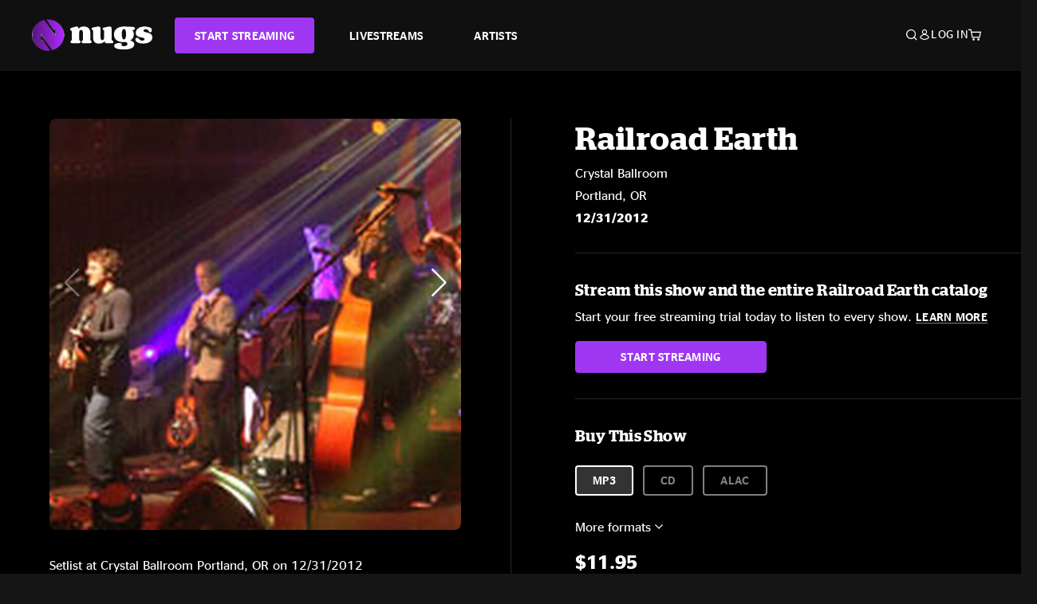

--- FILE ---
content_type: text/html;charset=UTF-8
request_url: https://www.nugs.net/live-download-of-railroad-earth-crystal-ballroom-portland-or-12-31-2012-mp3-flac-or-online-music-streaming/8925.html
body_size: 25793
content:
<!DOCTYPE html>
<html lang="en">
<head>

<script>//common/scripts.isml</script>





<script type="text/javascript">
    (function(){
        window.Urls = {"staticPath":"/on/demandware.static/Sites-NugsNet-Site/-/default/v1769209366049/","cartShow":"/cart/","getProductUrl":"/on/demandware.store/Sites-NugsNet-Site/default/Product-Show","removeImg":"/on/demandware.static/Sites-NugsNet-Site/-/default/dwb4fd8529/images/icon_remove.gif","addToCartUrl":"/on/demandware.store/Sites-NugsNet-Site/default/Cart-AddProduct"};
    }());
</script>

<script defer type="text/javascript" src="/on/demandware.static/Sites-NugsNet-Site/-/default/v1769209366049/js/main.js"></script>


    

    <script defer type="text/javascript" src="/on/demandware.static/Sites-NugsNet-Site/-/default/v1769209366049/js/productDetail.js" ></script>







<meta charset=UTF-8>
<meta http-equiv="x-ua-compatible" content="ie=edge">
<meta name="viewport" content="width=device-width, initial-scale=1">

<title>Railroad Earth Live Concert Setlist at Crystal Ballroom, Portland, OR on 12-31-2012</title>
<meta name="description" content="Railroad Earth live downloads and online music streaming of 12/31/2012 at Crystal Ballroom Portland, OR. Listen to live concerts at nugs.net or download our mobile music app"/>
<meta name="keywords" content="nugs"/>


<meta property="og:title" content="Railroad Earth Live Concert Setlist at Crystal Ballroom, Portland, OR on 12-31-2012" />


<meta property="og:description" content="Railroad Earth live downloads and online music streaming of 12/31/2012 at Crystal Ballroom Portland, OR. Listen to live concerts at nugs.net or download our mobile music app" />




<meta property="og:image" content="https://www.nugs.net/dw/image/v2/BCHN_PRD/on/demandware.static/-/Sites-nugs-master/default/dwe01447b9/images/hi-res/rre121231_03.jpg?sw=176&amp;sh=176">





<link rel="icon" type="image/png" href="/on/demandware.static/Sites-NugsNet-Site/-/default/dwe1c90eda/images/favicon.ico" />


<script>
/* -------------------------------------------------------------------------
* Identity bootstrap – must run **before** GTM and Optimizely
* ----------------------------------------------------------------------- */
(function bootstrapIdentity () {
/** 1. Make readable variables available to any front-end script. */
window.appUserID = "";
window.universalUserID = "62b704460a82d592da5d1d4b25";
/** 2. Canonical getter for GA-4 + Optimizely integrations. */
window.getGaIdentifier = function () {
return window.universalUserID || null;
};
/** 3. Push the user_id into the dataLayer for GTM. */
window.dataLayer = window.dataLayer || [];
window.dataLayer.push({
'user_id': window.universalUserID || null,
'event': 'identifyUser'
});
})();
</script>


<script>
window.UncachedData = {
  "action": "Data-UncachedData",
  "queryString": "",
  "locale": "default",
  "sessionInfo": {
    "isCustomerAuthenticated": false,
    "sessionState": false,
    "isSubscriber": null
  },
  "__gtmEvents": [],
  "__mccEvents": [
    [
      "trackPageView"
    ]
  ]
}
window.CachedData = {
  "action": "Data-CachedData",
  "queryString": "",
  "locale": "default",
  "nugsAuthConfig": {
    "PROVIDER_ID": "nugsnet",
    "ENABLE_SSO": true,
    "SFCC_OIDC_CLIENT_ID": "3TwoVlLAUFrJX33n3HSCSO",
    "OIDC_BASE_URL": "https://id.nugs.net",
    "GRANT_TYPE_REFRESH_TOKEN": "refresh_token",
    "SAVE_REFRESH_TOKEN_ALWAYS": true,
    "DWSID_COOKIE_NAME": "dwsid",
    "SESSION_GUARD_COOKIE_NAME": "cc-sg",
    "SESSION_GUARD_COOKIE_AGE": 1800,
    "SESSION_STATE_COOKIE_NAME": "cc-ss",
    "REFRESH_TOKEN_COOKIE_NAME": "cc-refresh",
    "REFRESH_TOKEN_COOKIE_AGE": 604800,
    "OAUTH_TOKEN_REFRESH_TIME": 30000,
    "CONTROLLERS_TO_EXCLUDE": [
      "__Analytics-Start",
      "ConsentTracking-Check",
      "ConsentTracking-GetContent",
      "ConsentTracking-SetConsent",
      "ConsentTracking-SetSession",
      "__SYSTEM",
      "__Analytics"
    ],
    "CONTROLLERS_TO_INCLUDE_FORCED_REFRESH": []
  },
  "siteIntegrations": {
    "googlePlacesEnabled": false,
    "stripeCartridgeEnabled": true,
    "paypalCartridgeEnabled": true
  },
  "paypalConfig": {
    "CLIENT_ID": "AfBSdbnM3CDP0m8ApPxNlasf1Fz-ReX1DmnfwkkyJBf-_vhXnDnLvFkDAmu725PbsW8DZDJZjlE4iCBb"
  },
  "__gtmEvents": [],
  "__mccEvents": [
    [
      "trackPageView"
    ]
  ]
}
</script>






<script>
    window.dataLayer = window.dataLayer || [];
    window.dataLayer.push({"homepage_version":"control"});
</script>


<script src="https://cdn.optimizely.com/js/20105345443.js"></script>






<link id="globalStyles" rel="stylesheet" href="/on/demandware.static/Sites-NugsNet-Site/-/default/v1769209366049/css/global.css" />








<link rel="alternate" type="application/json+oembed" href="https://www.nugsapi.net/oembed/v1/shows/8925" title="12/31/12 Crystal Ballroom, Portland, OR ">


<!-- Marketing Cloud Analytics -->
<script type="text/javascript" src="//10886939.collect.igodigital.com/collect.js"></script>
<!-- End Marketing Cloud Analytics -->

<script>
    window.dataLayer = window.dataLayer || [];
    dataLayer.push({"environment":"production","demandwareID":"abHtFi6ZXcqlxKahcAEhJseHGI","loggedInState":false,"locale":"default","currencyCode":"USD","pageLanguage":"en_US","registered":false,"email":"","emailHash":"","customerGroups":["Everyone","Unregistered"]});
</script>


<script>
    var pageAction = 'productshow';
    window.dataLayer = window.dataLayer || [];
    window.gtmEnabled = true;
    var orderId = -1;
    var gtmDataLayerEvent = false;
    var dataLayerEvent = {"event":"pdp","ecommerce":{"detail":{"actionField":{"list":"Product Detail Page"},"products":[]}}};
    var ga4DataLayerEvent = {"event":"view_item","ecommerce":{"currency":"USD","value":23,"items":[{"item_id":"8925-ALBUM","item_name":"12/31/12 Crystal Ballroom, Portland, OR ","price":23}]}};

    // In all cases except Order Confirmation, the data layer should be pushed, so default to that case
    var pushDataLayer = true;
    if (pageAction === 'orderconfirm') {
        // As of now, the correction is for order confirmation only
        if (dataLayerEvent) {
            orderId = getOrderId(dataLayerEvent);
        } else {
            orderId = getGA4OrderId(ga4DataLayerEvent);
        }

        var ordersPushedToGoogle = getOrdersPushedToGoogle();
        var orderHasBeenPushedToGoogle = orderHasBeenPushedToGoogle(orderId, ordersPushedToGoogle);
        if (orderHasBeenPushedToGoogle) {
            // If the data has already been sent, let's not push it again.
            pushDataLayer = false;
        }
    }

    if (pushDataLayer) {
        if (gtmDataLayerEvent) {
            dataLayer.push(gtmDataLayerEvent);
        }

        if (dataLayerEvent) {
            dataLayer.push(dataLayerEvent);
        }

        // If both events active, clear first ecommerce object to prevent events affecting one another
        if (dataLayerEvent && ga4DataLayerEvent) {
            dataLayer.push({ ecommerce: null });
        }

        if (ga4DataLayerEvent) {
            dataLayer.push(ga4DataLayerEvent);
        }

        if (pageAction === 'orderconfirm') {
            // Add the orderId to the array of orders that is being stored in localStorage
            ordersPushedToGoogle.push(orderId);
            // The localStorage is what is used to prevent the duplicate send from mobile platforms
            window.localStorage.setItem('ordersPushedToGoogle', JSON.stringify(ordersPushedToGoogle));
        }
    }

    function getOrderId(dataLayer) {
        if ('ecommerce' in dataLayer) {
            if ('purchase' in dataLayer.ecommerce && 'actionField' in dataLayer.ecommerce.purchase &&
                'id' in dataLayer.ecommerce.purchase.actionField) {
                return dataLayer.ecommerce.purchase.actionField.id;
            }
        }

        return -1;
    }

    function getGA4OrderId(dataLayer) {
        if ('ecommerce' in dataLayer && 'transaction_id' in dataLayer.ecommerce) {
            return dataLayer.ecommerce.transaction_id;
        }

        return -1;
    }

    function getOrdersPushedToGoogle() {
        var ordersPushedToGoogleString = window.localStorage.getItem('ordersPushedToGoogle');
        if (ordersPushedToGoogleString && ordersPushedToGoogleString.length > 0) {
            return JSON.parse(ordersPushedToGoogleString);
        }

        return [];
    }

    function orderHasBeenPushedToGoogle(orderId, ordersPushedToGoogle) {
        if (orderId) {
            for (var index = 0; index < ordersPushedToGoogle.length; index++) {
                if (ordersPushedToGoogle[index] === orderId) {
                    return true;
                }
            }
        }

        return false;
    }
</script>


<!-- Google Tag Manager -->
<script>(function(w,d,s,l,i){w[l]=w[l]||[];w[l].push({'gtm.start':
new Date().getTime(),event:'gtm.js'});var f=d.getElementsByTagName(s)[0],
j=d.createElement(s),dl=l!='dataLayer'?'&l='+l:'';j.async=true;j.src=
'https://www.googletagmanager.com/gtm.js?id='+i+dl;f.parentNode.insertBefore(j,f);
})(window,document,'script','dataLayer','GTM-WPL3GVV');</script>
<!-- End Google Tag Manager -->


<script defer src="/on/demandware.static/Sites-NugsNet-Site/-/default/v1769209366049/js/tagmanager.js"></script>



<link id="pageDesignerStyles" rel="stylesheet" href="/on/demandware.static/Sites-NugsNet-Site/-/default/v1769209366049/css/pageDesignerPage.css" />

<link id="pageDesignerStyles" rel="stylesheet" href="/on/demandware.static/Sites-NugsNet-Site/-/default/v1769209366049/css/pageDesignerFriendly.css" />



<link rel="canonical" href="/live-download-of-railroad-earth-crystal-ballroom-portland-or-12-31-2012-mp3-flac-or-online-music-streaming/8925.html"/>

<script type="text/javascript">//<!--
/* <![CDATA[ (head-active_data.js) */
var dw = (window.dw || {});
dw.ac = {
    _analytics: null,
    _events: [],
    _category: "",
    _searchData: "",
    _anact: "",
    _anact_nohit_tag: "",
    _analytics_enabled: "true",
    _timeZone: "US/Pacific",
    _capture: function(configs) {
        if (Object.prototype.toString.call(configs) === "[object Array]") {
            configs.forEach(captureObject);
            return;
        }
        dw.ac._events.push(configs);
    },
	capture: function() { 
		dw.ac._capture(arguments);
		// send to CQ as well:
		if (window.CQuotient) {
			window.CQuotient.trackEventsFromAC(arguments);
		}
	},
    EV_PRD_SEARCHHIT: "searchhit",
    EV_PRD_DETAIL: "detail",
    EV_PRD_RECOMMENDATION: "recommendation",
    EV_PRD_SETPRODUCT: "setproduct",
    applyContext: function(context) {
        if (typeof context === "object" && context.hasOwnProperty("category")) {
        	dw.ac._category = context.category;
        }
        if (typeof context === "object" && context.hasOwnProperty("searchData")) {
        	dw.ac._searchData = context.searchData;
        }
    },
    setDWAnalytics: function(analytics) {
        dw.ac._analytics = analytics;
    },
    eventsIsEmpty: function() {
        return 0 == dw.ac._events.length;
    }
};
/* ]]> */
// -->
</script>
<script type="text/javascript">//<!--
/* <![CDATA[ (head-cquotient.js) */
var CQuotient = window.CQuotient = {};
CQuotient.clientId = 'bchn-NugsNet';
CQuotient.realm = 'BCHN';
CQuotient.siteId = 'NugsNet';
CQuotient.instanceType = 'prd';
CQuotient.locale = 'default';
CQuotient.fbPixelId = '__UNKNOWN__';
CQuotient.activities = [];
CQuotient.cqcid='';
CQuotient.cquid='';
CQuotient.cqeid='';
CQuotient.cqlid='';
CQuotient.apiHost='api.cquotient.com';
/* Turn this on to test against Staging Einstein */
/* CQuotient.useTest= true; */
CQuotient.useTest = ('true' === 'false');
CQuotient.initFromCookies = function () {
	var ca = document.cookie.split(';');
	for(var i=0;i < ca.length;i++) {
	  var c = ca[i];
	  while (c.charAt(0)==' ') c = c.substring(1,c.length);
	  if (c.indexOf('cqcid=') == 0) {
		CQuotient.cqcid=c.substring('cqcid='.length,c.length);
	  } else if (c.indexOf('cquid=') == 0) {
		  var value = c.substring('cquid='.length,c.length);
		  if (value) {
		  	var split_value = value.split("|", 3);
		  	if (split_value.length > 0) {
			  CQuotient.cquid=split_value[0];
		  	}
		  	if (split_value.length > 1) {
			  CQuotient.cqeid=split_value[1];
		  	}
		  	if (split_value.length > 2) {
			  CQuotient.cqlid=split_value[2];
		  	}
		  }
	  }
	}
}
CQuotient.getCQCookieId = function () {
	if(window.CQuotient.cqcid == '')
		window.CQuotient.initFromCookies();
	return window.CQuotient.cqcid;
};
CQuotient.getCQUserId = function () {
	if(window.CQuotient.cquid == '')
		window.CQuotient.initFromCookies();
	return window.CQuotient.cquid;
};
CQuotient.getCQHashedEmail = function () {
	if(window.CQuotient.cqeid == '')
		window.CQuotient.initFromCookies();
	return window.CQuotient.cqeid;
};
CQuotient.getCQHashedLogin = function () {
	if(window.CQuotient.cqlid == '')
		window.CQuotient.initFromCookies();
	return window.CQuotient.cqlid;
};
CQuotient.trackEventsFromAC = function (/* Object or Array */ events) {
try {
	if (Object.prototype.toString.call(events) === "[object Array]") {
		events.forEach(_trackASingleCQEvent);
	} else {
		CQuotient._trackASingleCQEvent(events);
	}
} catch(err) {}
};
CQuotient._trackASingleCQEvent = function ( /* Object */ event) {
	if (event && event.id) {
		if (event.type === dw.ac.EV_PRD_DETAIL) {
			CQuotient.trackViewProduct( {id:'', alt_id: event.id, type: 'raw_sku'} );
		} // not handling the other dw.ac.* events currently
	}
};
CQuotient.trackViewProduct = function(/* Object */ cqParamData){
	var cq_params = {};
	cq_params.cookieId = CQuotient.getCQCookieId();
	cq_params.userId = CQuotient.getCQUserId();
	cq_params.emailId = CQuotient.getCQHashedEmail();
	cq_params.loginId = CQuotient.getCQHashedLogin();
	cq_params.product = cqParamData.product;
	cq_params.realm = cqParamData.realm;
	cq_params.siteId = cqParamData.siteId;
	cq_params.instanceType = cqParamData.instanceType;
	cq_params.locale = CQuotient.locale;
	
	if(CQuotient.sendActivity) {
		CQuotient.sendActivity(CQuotient.clientId, 'viewProduct', cq_params);
	} else {
		CQuotient.activities.push({activityType: 'viewProduct', parameters: cq_params});
	}
};
/* ]]> */
// -->
</script>



   <script type="application/ld+json">
        {"@context":"http://schema.org/","@type":"Product","name":"12/31/12 Crystal Ballroom, Portland, OR ","description":null,"mpn":"8925","sku":"8925","image":["https://www.nugs.net/on/demandware.static/-/Sites-nugs-master/default/dwe01447b9/images/hi-res/rre121231_03.jpg","https://www.nugs.net/on/demandware.static/-/Sites-nugs-master/default/dwe8febe72/images/hi-res/rre121231_04.jpg","https://www.nugs.net/on/demandware.static/-/Sites-nugs-master/default/dw4dc348bf/images/hi-res/rre121231_06.jpg","https://www.nugs.net/on/demandware.static/-/Sites-nugs-master/default/dw9d2df1cd/images/hi-res/rre121231_07.jpg"],"offers":{"url":{},"@type":"Offer","priceCurrency":"USD","price":"0.99","availability":"http://schema.org/OutOfStock"}}
    </script>





</head>

<body class="  page-none">
<!-- Google Tag Manager (noscript) -->

<!-- End Google Tag Manager (noscript) -->


<div class="page" data-action="Product-Show" data-querystring="pid=8925" data-is-full-category-template="null" >











<a href="#maincontent" class="skip" aria-label="Skip to main content">Skip to main content</a>
<a href="#footercontent" class="skip" aria-label="Skip to footer content">Skip to footer content</a>

<div id="offcanvasMinicart" class="offcanvas offcanvas-end" tabindex="-1" aria-labelledby="offcanvasMinicartLabel">
    <div class="offcanvas-header">
        <h2 class="offcanvas-title" id="offcanvasMinicartLabel">Cart</h2>
        <button type="button" class="btn-close" data-bs-dismiss="offcanvas" aria-label="Close"></button>
    </div>
    <div class="offcanvas-body">
        <div class="container cart empty">
            <div class="row">
                <div class="col-12 text-center">
                    <h3>Your cart is empty.</h3>
                    <a href="/browse-artists/" class="btn btn-browse">BROWSE ARTISTS</a>
                </div>
            </div>
        </div>
    </div>
</div>


<header class="logo-left fixed-header  sticky-top" id="top-header">
    <div class="header-banner slide-up d-none">
        <div class="container">
            <div class="row no-gutters">
                <div class="col header-banner-column-2 d-flex justify-content-between align-items-center">
                    <div class="content">
                        
                        
	 

	
                    </div>
                    
                </div>
            </div>
        </div>
    </div>
    
    <nav class="header-nav navbar navbar-expand-lg" id="header-nav">
        <div class="header container">

            
                <button class="navbar-toggler" type="button" data-bs-toggle="offcanvas" data-bs-target="#offcanvasNavbar" aria-controls="offcanvasNavbar" aria-label="Toggle navigation"></button>
            

            <a class="navbar-brand header-logo-main-link" href="https://www.nugs.net/" title="nugs Home">
                <img src="/on/demandware.static/Sites-NugsNet-Site/-/default/dwa5d7c434/images/logo-redesign.svg" alt="nugs" class="img-fluid header-logo-main-img" />

            </a>

            <div class="offcanvas offcanvas-start" data-bs-backdrop="false" tabindex="-1" id="offcanvasNavbar" aria-labelledby="offcanvasNavbarLabel">
                <div class="offcanvas-body">
                    
                    
                    <div class="menu-group" role="navigation">
                        <ul class="nav navbar-nav" role="menu">
                            
                                
                                    
	 


	


    




    
        
        <li class="nav-item" role="menuitem">
  <a href="https://get.nugs.net" class="nav-link nav-link--start-streaming" role="link" tabindex="0">
      <button type="button" class="btn">START STREAMING</button>
  </a>
</li>
<li class="nav-item" role="menuitem">
  <a href="https://www.nugs.net/watch-live-music/" class="nav-link" role="link" tabindex="1">LIVESTREAMS</a>
</li>
<li class="nav-item" role="menuitem">
  <a href="https://www.nugs.net/browse-artists/" class="nav-link" role="link" tabindex="2">ARTISTS</a>
</li>
<!-- Keep This <li> here for the menu split -->
<li><hr class="border d-lg-none" /></li>
    

 
	
                                
                            
                            
                                
    <li class="nav-item account-item d-lg-none" role="menuitem">
        <a href="https://www.nugs.net/on/demandware.store/Sites-NugsNet-Site/default/Login-OAuthLogin?oauthProvider=nugsnet&amp;ui_flow=register" class="nav-link user-message">
            Create Account
        </a>
    </li>
    <li class="nav-item account-item d-lg-none" role="menuitem">
        <a href="https://www.nugs.net/on/demandware.store/Sites-NugsNet-Site/default/Login-OAuthLogin?oauthProvider=nugsnet" class="nav-link user-message">
            Log In
        </a>
    </li>


                            
                        </ul>
                    </div>
                </div>
            </div>

            <div class="d-flex justify-content-end align-items-center flex-grow-1 gap-4 gap-sm-5 navbar-icons">
                

                
                    <div class="search-toggle">
                        <button class="header-actions-btn search-toggle-btn js-search-toggle-btn collapsed" type="button" data-bs-toggle="collapse" data-bs-target="#searchCollapse" aria-expanded="false" aria-controls="searchCollapse" aria-label="Search">
                            <span class="header-search-toggle-icon">
                                <span class="icon icon-search"></span>
                                
                            </span>
                            
                        </button>
                    </div>

                    
	 


	


    




    
        
        <div class="d-lg-none">
   <a class="subscribe js-scroll-to-plan icon-headphone" href="/#plans" title="Subscribe Now"></a>
</div>
<div class="d-lg-none">
    <a class="watch icon-watch" href="/livestreams-concerts-live-downloads-in-mp3-flac-or-online-music-streaming/" title="Listen Now"></a>
</div>
    

 
	
                
                
                
                    <div class="header-account-container d-none d-lg-block ">
                        
    <div class="user dropdown">
        <a href="#" role="button" data-bs-toggle="dropdown" aria-expanded="false" id="accountMenuTrigger" class="account-dropdown">
            <span class="icon icon-account"></span>
            <span class="user-message">Log In</span>
        </a>

        <ul class="dropdown-menu dropdown-menu-end account-menu-dropdown js-account-menu-dropdown">
            <li>
                <a class="dropdown-item" href="https://www.nugs.net/on/demandware.store/Sites-NugsNet-Site/default/Login-OAuthLogin?oauthProvider=nugsnet" role="button" aria-label="Login to your account">
                    <span class="user-message">Log in</span>
                </a>
            </li>
            <li>
                <a class="dropdown-item" href="https://www.nugs.net/on/demandware.store/Sites-NugsNet-Site/default/Login-OAuthLogin?oauthProvider=nugsnet&amp;ui_flow=register" role="button" aria-label="Login to your account">
                    <span class="user-message">Create account</span>
                </a>
            </li>
        </ul>

        

        
    </div>




                    </div>
                

                
                    <div class="minicart" data-action-url="/on/demandware.store/Sites-NugsNet-Site/default/Cart-MiniCartShow">
                        <div class="minicart-total">
    <a class="minicart-link minicart-empty" data-bs-toggle="offcanvas" href="#offcanvasMinicart" aria-controls="offcanvasMinicart" title="Cart 0 Items" aria-label="Cart 0 Items" aria-haspopup="true" tabindex="0">
        <i class="icon icon-cart"></i>
        <span class="minicart-quantity">
            0
        </span>
    </a>
</div>



                    </div>
                
            </div>
        </div>
    </nav>

    <div class="search-wrapper d-flex">
        <div class="collapse container" id="searchCollapse">
            <div class="site-search rounded-pill my-3">
    <form role="search"
          action="/search/"
          method="get"
          name="simpleSearch">
        <div class="input-group py-3">
            <button type="submit" name="search-button" class="btn search-button" aria-label="Submit search keywords">
                <i class="icon icon-search"></i>
            </button>
            <input class="form-control search-field"
               type="text"
               name="q"
               value=""
               placeholder="Search"
               role="combobox"
               aria-describedby="search-assistive-text"
               aria-haspopup="listbox"
               aria-owns="search-results"
               aria-expanded="false"
               aria-autocomplete="list"
               aria-activedescendant=""
               aria-controls="search-results"
               aria-label="Enter Keyword or Item Number"
               autocomplete="off" />
            <button type="reset" name="reset-button" class="btn reset-button" aria-label="Clear search keywords">
                <i class="icon icon-close"></i>
            </button>
        </div>
        <div class="suggestions-wrapper" data-url="/on/demandware.store/Sites-NugsNet-Site/default/SearchServices-GetSuggestions?q="></div>
        <input type="hidden" value="default" name="lang">
    </form>
</div>

        </div>
    </div>

</header>


	 

	


<div role="main" id="maincontent">


    

    

    
    
    
    
    
    
    
    <!-- CQuotient Activity Tracking (viewProduct-cquotient.js) -->
<script type="text/javascript">//<!--
/* <![CDATA[ */
(function(){
	try {
		if(window.CQuotient) {
			var cq_params = {};
			cq_params.product = {
					id: '',
					sku: '',
					type: 'set',
					alt_id: '8925'
				};
			cq_params.realm = "BCHN";
			cq_params.siteId = "NugsNet";
			cq_params.instanceType = "prd";
			window.CQuotient.trackViewProduct(cq_params);
		}
	} catch(err) {}
})();
/* ]]> */
// -->
</script>
<script type="text/javascript">//<!--
/* <![CDATA[ (viewProduct-active_data.js) */
dw.ac._capture({id: "8925", type: "detail"});
/* ]]> */
// -->
</script>

    <div class="container product-detail product-set-detail" data-swatchable-attributes="null" data-pid="8925">

        <div class="row mb-3 no-gutters">
            
            <div class="product-image-tracks">
                
<div class="primary-images">
    
        <div class="product-set-slider">
            <div class="swiper-wrapper">
                
                    

                    

                    
                    <div class="swiper-slide pdp-slider thumb selected">
                        <div class="background-image" style="background-image: url(https://www.nugs.net/dw/image/v2/BCHN_PRD/on/demandware.static/-/Sites-nugs-master/default/dwe01447b9/images/hi-res/rre121231_03.jpg?sw=800&amp;sh=800);"></div>
                        <div class="thumbnail-link">
                            <img class="productthumbnail" alt="12/31/12 Crystal Ballroom, Portland, OR "
                                    src="https://www.nugs.net/dw/image/v2/BCHN_PRD/on/demandware.static/-/Sites-nugs-master/default/dwe01447b9/images/hi-res/rre121231_03.jpg?sw=800&amp;sh=800"
                                    decoding="async"
                            />
                        </div>
                    </div>
                
                    

                    

                    
                    <div class="swiper-slide pdp-slider thumb">
                        <div class="background-image" style="background-image: url(https://www.nugs.net/dw/image/v2/BCHN_PRD/on/demandware.static/-/Sites-nugs-master/default/dwe8febe72/images/hi-res/rre121231_04.jpg?sw=800&amp;sh=800);"></div>
                        <div class="thumbnail-link">
                            <img class="productthumbnail" alt="12/31/12 Crystal Ballroom, Portland, OR "
                                    src="https://www.nugs.net/dw/image/v2/BCHN_PRD/on/demandware.static/-/Sites-nugs-master/default/dwe8febe72/images/hi-res/rre121231_04.jpg?sw=800&amp;sh=800"
                                    decoding="async"
                            />
                        </div>
                    </div>
                
                    

                    

                    
                    <div class="swiper-slide pdp-slider thumb">
                        <div class="background-image" style="background-image: url(https://www.nugs.net/dw/image/v2/BCHN_PRD/on/demandware.static/-/Sites-nugs-master/default/dw4dc348bf/images/hi-res/rre121231_06.jpg?sw=800&amp;sh=800);"></div>
                        <div class="thumbnail-link">
                            <img class="productthumbnail" alt="12/31/12 Crystal Ballroom, Portland, OR "
                                    src="https://www.nugs.net/dw/image/v2/BCHN_PRD/on/demandware.static/-/Sites-nugs-master/default/dw4dc348bf/images/hi-res/rre121231_06.jpg?sw=800&amp;sh=800"
                                    decoding="async"
                            />
                        </div>
                    </div>
                
                    

                    

                    
                    <div class="swiper-slide pdp-slider thumb">
                        <div class="background-image" style="background-image: url(https://www.nugs.net/dw/image/v2/BCHN_PRD/on/demandware.static/-/Sites-nugs-master/default/dw9d2df1cd/images/hi-res/rre121231_07.jpg?sw=800&amp;sh=800);"></div>
                        <div class="thumbnail-link">
                            <img class="productthumbnail" alt="12/31/12 Crystal Ballroom, Portland, OR "
                                    src="https://www.nugs.net/dw/image/v2/BCHN_PRD/on/demandware.static/-/Sites-nugs-master/default/dw9d2df1cd/images/hi-res/rre121231_07.jpg?sw=800&amp;sh=800"
                                    decoding="async"
                            />
                        </div>
                    </div>
                
            </div>
            <div class="swiper-button-prev"></div>
            <div class="swiper-button-next"></div>
        </div>
    

</div>

                
                <div class="desktop">
                    <div class="setlist">
                        




































































































    <div class="product-set-list">
    

    <p class="setlist-title">Setlist at Crystal Ballroom Portland, OR on 12/31/2012</p>
    
    
        <h6>Set One</h6>
        <div class="product-set-container">
            
                
                <script type="text/javascript">//<!--
/* <![CDATA[ (viewProduct-active_data.js) */
dw.ac._capture({id: "169765-TRACK", type: "setproduct"});
/* ]]> */
// -->
</script>
                    <div class="product-set-item " id="item-169765-TRACK">
                        



































































































<div class="product-set-details">









<div id="clip-player-169765-TRACK" class="clip-player-container">
<canvas id="audioCanvas-169765-TRACK" width="34" height="34"></canvas>


<div id="playAudio-169765-TRACK" class="clip-player-button" data-stroke="#FFFFFF"></div>
<audio id="preview-169765-TRACK" src="https://assets.nugs.net/clips/rre121231d1c_01_Happy_Song.mp3" class="clip-player"></audio>
</div>



<div class="item-name-time-wrapper">
<span class="item-name">
Happy Song
</span>
<span class="runningTime smallest steel">
243
</span>
</div>

</div>

                    </div>
                
            
                
                <script type="text/javascript">//<!--
/* <![CDATA[ (viewProduct-active_data.js) */
dw.ac._capture({id: "169766-TRACK", type: "setproduct"});
/* ]]> */
// -->
</script>
                    <div class="product-set-item " id="item-169766-TRACK">
                        



































































































<div class="product-set-details">









<div id="clip-player-169766-TRACK" class="clip-player-container">
<canvas id="audioCanvas-169766-TRACK" width="34" height="34"></canvas>


<div id="playAudio-169766-TRACK" class="clip-player-button" data-stroke="#FFFFFF"></div>
<audio id="preview-169766-TRACK" src="https://assets.nugs.net/clips/rre121231d1c_02_Lordy_Lordy.mp3" class="clip-player"></audio>
</div>



<div class="item-name-time-wrapper">
<span class="item-name">
Lordy, Lordy
</span>
<span class="runningTime smallest steel">
273
</span>
</div>

</div>

                    </div>
                
            
                
                <script type="text/javascript">//<!--
/* <![CDATA[ (viewProduct-active_data.js) */
dw.ac._capture({id: "169767-TRACK", type: "setproduct"});
/* ]]> */
// -->
</script>
                    <div class="product-set-item " id="item-169767-TRACK">
                        



































































































<div class="product-set-details">









<div id="clip-player-169767-TRACK" class="clip-player-container">
<canvas id="audioCanvas-169767-TRACK" width="34" height="34"></canvas>


<div id="playAudio-169767-TRACK" class="clip-player-button" data-stroke="#FFFFFF"></div>
<audio id="preview-169767-TRACK" src="https://assets.nugs.net/clips/rre121231d1c_03_Shockenaw_Breakdown.mp3" class="clip-player"></audio>
</div>



<div class="item-name-time-wrapper">
<span class="item-name">
Shockenaw Breakdown
</span>
<span class="runningTime smallest steel">
171
</span>
</div>

</div>

                    </div>
                
            
                
                <script type="text/javascript">//<!--
/* <![CDATA[ (viewProduct-active_data.js) */
dw.ac._capture({id: "169768-TRACK", type: "setproduct"});
/* ]]> */
// -->
</script>
                    <div class="product-set-item " id="item-169768-TRACK">
                        



































































































<div class="product-set-details">









<div id="clip-player-169768-TRACK" class="clip-player-container">
<canvas id="audioCanvas-169768-TRACK" width="34" height="34"></canvas>


<div id="playAudio-169768-TRACK" class="clip-player-button" data-stroke="#FFFFFF"></div>
<audio id="preview-169768-TRACK" src="https://assets.nugs.net/clips/rre121231d1c_04_The_Good_Life.mp3" class="clip-player"></audio>
</div>



<div class="item-name-time-wrapper">
<span class="item-name">
The Good Life
</span>
<span class="runningTime smallest steel">
395
</span>
</div>

</div>

                    </div>
                
            
                
                <script type="text/javascript">//<!--
/* <![CDATA[ (viewProduct-active_data.js) */
dw.ac._capture({id: "169769-TRACK", type: "setproduct"});
/* ]]> */
// -->
</script>
                    <div class="product-set-item " id="item-169769-TRACK">
                        



































































































<div class="product-set-details">









<div id="clip-player-169769-TRACK" class="clip-player-container">
<canvas id="audioCanvas-169769-TRACK" width="34" height="34"></canvas>


<div id="playAudio-169769-TRACK" class="clip-player-button" data-stroke="#FFFFFF"></div>
<audio id="preview-169769-TRACK" src="https://assets.nugs.net/clips/rre121231d1c_05_Where_Songs_Begin.mp3" class="clip-player"></audio>
</div>



<div class="item-name-time-wrapper">
<span class="item-name">
Where Songs Begin
</span>
<span class="runningTime smallest steel">
440
</span>
</div>

</div>

                    </div>
                
            
                
                <script type="text/javascript">//<!--
/* <![CDATA[ (viewProduct-active_data.js) */
dw.ac._capture({id: "169770-TRACK", type: "setproduct"});
/* ]]> */
// -->
</script>
                    <div class="product-set-item " id="item-169770-TRACK">
                        



































































































<div class="product-set-details">









<div id="clip-player-169770-TRACK" class="clip-player-container">
<canvas id="audioCanvas-169770-TRACK" width="34" height="34"></canvas>


<div id="playAudio-169770-TRACK" class="clip-player-button" data-stroke="#FFFFFF"></div>
<audio id="preview-169770-TRACK" src="https://assets.nugs.net/clips/rre121231d1c_06_Seven_Story_Mountain.mp3" class="clip-player"></audio>
</div>



<div class="item-name-time-wrapper">
<span class="item-name">
Seven Story Mountain
</span>
<span class="runningTime smallest steel">
802
</span>
</div>

</div>

                    </div>
                
            
                
                <script type="text/javascript">//<!--
/* <![CDATA[ (viewProduct-active_data.js) */
dw.ac._capture({id: "169771-TRACK", type: "setproduct"});
/* ]]> */
// -->
</script>
                    <div class="product-set-item " id="item-169771-TRACK">
                        



































































































<div class="product-set-details">









<div id="clip-player-169771-TRACK" class="clip-player-container">
<canvas id="audioCanvas-169771-TRACK" width="34" height="34"></canvas>


<div id="playAudio-169771-TRACK" class="clip-player-button" data-stroke="#FFFFFF"></div>
<audio id="preview-169771-TRACK" src="https://assets.nugs.net/clips/rre121231d1c_07_Stillwater_Getaway.mp3" class="clip-player"></audio>
</div>



<div class="item-name-time-wrapper">
<span class="item-name">
Stillwater Getaway
</span>
<span class="runningTime smallest steel">
618
</span>
</div>

</div>

                    </div>
                
            
                
                <script type="text/javascript">//<!--
/* <![CDATA[ (viewProduct-active_data.js) */
dw.ac._capture({id: "169772-TRACK", type: "setproduct"});
/* ]]> */
// -->
</script>
                    <div class="product-set-item last" id="item-169772-TRACK">
                        



































































































<div class="product-set-details">









<div id="clip-player-169772-TRACK" class="clip-player-container">
<canvas id="audioCanvas-169772-TRACK" width="34" height="34"></canvas>


<div id="playAudio-169772-TRACK" class="clip-player-button" data-stroke="#FFFFFF"></div>
<audio id="preview-169772-TRACK" src="https://assets.nugs.net/clips/rre121231d1c_08_Everything_Comes_Together.mp3" class="clip-player"></audio>
</div>



<div class="item-name-time-wrapper">
<span class="item-name">
Everything Comes Together
</span>
<span class="runningTime smallest steel">
478
</span>
</div>

</div>

                    </div>
                
            
        </div>
    
        <h6>Set Two</h6>
        <div class="product-set-container">
            
                
                <script type="text/javascript">//<!--
/* <![CDATA[ (viewProduct-active_data.js) */
dw.ac._capture({id: "169773-TRACK", type: "setproduct"});
/* ]]> */
// -->
</script>
                    <div class="product-set-item " id="item-169773-TRACK">
                        



































































































<div class="product-set-details">









<div id="clip-player-169773-TRACK" class="clip-player-container">
<canvas id="audioCanvas-169773-TRACK" width="34" height="34"></canvas>


<div id="playAudio-169773-TRACK" class="clip-player-button" data-stroke="#FFFFFF"></div>
<audio id="preview-169773-TRACK" src="https://assets.nugs.net/clips/rre121231d1c_09_The_Hunting_Song.mp3" class="clip-player"></audio>
</div>



<div class="item-name-time-wrapper">
<span class="item-name">
The Hunting Song
</span>
<span class="runningTime smallest steel">
694
</span>
</div>

</div>

                    </div>
                
            
                
                <script type="text/javascript">//<!--
/* <![CDATA[ (viewProduct-active_data.js) */
dw.ac._capture({id: "169774-TRACK", type: "setproduct"});
/* ]]> */
// -->
</script>
                    <div class="product-set-item " id="item-169774-TRACK">
                        



































































































<div class="product-set-details">









<div id="clip-player-169774-TRACK" class="clip-player-container">
<canvas id="audioCanvas-169774-TRACK" width="34" height="34"></canvas>


<div id="playAudio-169774-TRACK" class="clip-player-button" data-stroke="#FFFFFF"></div>
<audio id="preview-169774-TRACK" src="https://assets.nugs.net/clips/rre121231d1c_10_Potters_Field.mp3" class="clip-player"></audio>
</div>



<div class="item-name-time-wrapper">
<span class="item-name">
Potter&#39;s Field
</span>
<span class="runningTime smallest steel">
375
</span>
</div>

</div>

                    </div>
                
            
                
                <script type="text/javascript">//<!--
/* <![CDATA[ (viewProduct-active_data.js) */
dw.ac._capture({id: "169775-TRACK", type: "setproduct"});
/* ]]> */
// -->
</script>
                    <div class="product-set-item " id="item-169775-TRACK">
                        



































































































<div class="product-set-details">









<div id="clip-player-169775-TRACK" class="clip-player-container">
<canvas id="audioCanvas-169775-TRACK" width="34" height="34"></canvas>


<div id="playAudio-169775-TRACK" class="clip-player-button" data-stroke="#FFFFFF"></div>
<audio id="preview-169775-TRACK" src="https://assets.nugs.net/clips/rre121231d2c_01_Old_Man_and_the_Land.mp3" class="clip-player"></audio>
</div>



<div class="item-name-time-wrapper">
<span class="item-name">
Old Man and the Land
</span>
<span class="runningTime smallest steel">
428
</span>
</div>

</div>

                    </div>
                
            
                
                <script type="text/javascript">//<!--
/* <![CDATA[ (viewProduct-active_data.js) */
dw.ac._capture({id: "169776-TRACK", type: "setproduct"});
/* ]]> */
// -->
</script>
                    <div class="product-set-item " id="item-169776-TRACK">
                        



































































































<div class="product-set-details">









<div id="clip-player-169776-TRACK" class="clip-player-container">
<canvas id="audioCanvas-169776-TRACK" width="34" height="34"></canvas>


<div id="playAudio-169776-TRACK" class="clip-player-button" data-stroke="#FFFFFF"></div>
<audio id="preview-169776-TRACK" src="https://assets.nugs.net/clips/rre121231d2c_02_Dance_Around_Molly.mp3" class="clip-player"></audio>
</div>



<div class="item-name-time-wrapper">
<span class="item-name">
Dance Around Molly
</span>
<span class="runningTime smallest steel">
174
</span>
</div>

</div>

                    </div>
                
            
                
                <script type="text/javascript">//<!--
/* <![CDATA[ (viewProduct-active_data.js) */
dw.ac._capture({id: "169777-TRACK", type: "setproduct"});
/* ]]> */
// -->
</script>
                    <div class="product-set-item " id="item-169777-TRACK">
                        



































































































<div class="product-set-details">









<div id="clip-player-169777-TRACK" class="clip-player-container">
<canvas id="audioCanvas-169777-TRACK" width="34" height="34"></canvas>


<div id="playAudio-169777-TRACK" class="clip-player-button" data-stroke="#FFFFFF"></div>
<audio id="preview-169777-TRACK" src="https://assets.nugs.net/clips/rre121231d2c_03_Dandelion_Wine.mp3" class="clip-player"></audio>
</div>



<div class="item-name-time-wrapper">
<span class="item-name">
Dandelion Wine
</span>
<span class="runningTime smallest steel">
281
</span>
</div>

</div>

                    </div>
                
            
                
                <script type="text/javascript">//<!--
/* <![CDATA[ (viewProduct-active_data.js) */
dw.ac._capture({id: "169778-TRACK", type: "setproduct"});
/* ]]> */
// -->
</script>
                    <div class="product-set-item " id="item-169778-TRACK">
                        



































































































<div class="product-set-details">









<div id="clip-player-169778-TRACK" class="clip-player-container">
<canvas id="audioCanvas-169778-TRACK" width="34" height="34"></canvas>


<div id="playAudio-169778-TRACK" class="clip-player-button" data-stroke="#FFFFFF"></div>
<audio id="preview-169778-TRACK" src="https://assets.nugs.net/clips/rre121231d2c_04_Birds_Of_America.mp3" class="clip-player"></audio>
</div>



<div class="item-name-time-wrapper">
<span class="item-name">
Birds Of America
</span>
<span class="runningTime smallest steel">
780
</span>
</div>

</div>

                    </div>
                
            
                
                <script type="text/javascript">//<!--
/* <![CDATA[ (viewProduct-active_data.js) */
dw.ac._capture({id: "169779-TRACK", type: "setproduct"});
/* ]]> */
// -->
</script>
                    <div class="product-set-item " id="item-169779-TRACK">
                        



































































































<div class="product-set-details">









<div id="clip-player-169779-TRACK" class="clip-player-container">
<canvas id="audioCanvas-169779-TRACK" width="34" height="34"></canvas>


<div id="playAudio-169779-TRACK" class="clip-player-button" data-stroke="#FFFFFF"></div>
<audio id="preview-169779-TRACK" src="https://assets.nugs.net/clips/rre121231d2c_05_SpringHeeled_Jack.mp3" class="clip-player"></audio>
</div>



<div class="item-name-time-wrapper">
<span class="item-name">
Spring-Heeled Jack
</span>
<span class="runningTime smallest steel">
836
</span>
</div>

</div>

                    </div>
                
            
                
                <script type="text/javascript">//<!--
/* <![CDATA[ (viewProduct-active_data.js) */
dw.ac._capture({id: "169780-TRACK", type: "setproduct"});
/* ]]> */
// -->
</script>
                    <div class="product-set-item last" id="item-169780-TRACK">
                        



































































































<div class="product-set-details">









<div id="clip-player-169780-TRACK" class="clip-player-container">
<canvas id="audioCanvas-169780-TRACK" width="34" height="34"></canvas>


<div id="playAudio-169780-TRACK" class="clip-player-button" data-stroke="#FFFFFF"></div>
<audio id="preview-169780-TRACK" src="https://assets.nugs.net/clips/rre121231d2c_06_Gone_To_The_Fields.mp3" class="clip-player"></audio>
</div>



<div class="item-name-time-wrapper">
<span class="item-name">
Gone To The Fields
</span>
<span class="runningTime smallest steel">
403
</span>
</div>

</div>

                    </div>
                
            
        </div>
    
        <h6>Set Three</h6>
        <div class="product-set-container">
            
                
                <script type="text/javascript">//<!--
/* <![CDATA[ (viewProduct-active_data.js) */
dw.ac._capture({id: "169781-TRACK", type: "setproduct"});
/* ]]> */
// -->
</script>
                    <div class="product-set-item " id="item-169781-TRACK">
                        



































































































<div class="product-set-details">









<div id="clip-player-169781-TRACK" class="clip-player-container">
<canvas id="audioCanvas-169781-TRACK" width="34" height="34"></canvas>


<div id="playAudio-169781-TRACK" class="clip-player-button" data-stroke="#FFFFFF"></div>
<audio id="preview-169781-TRACK" src="https://assets.nugs.net/clips/rre121231d2c_07_Black_Bear.mp3" class="clip-player"></audio>
</div>



<div class="item-name-time-wrapper">
<span class="item-name">
Black Bear
</span>
<span class="runningTime smallest steel">
886
</span>
</div>

</div>

                    </div>
                
            
                
                <script type="text/javascript">//<!--
/* <![CDATA[ (viewProduct-active_data.js) */
dw.ac._capture({id: "169782-TRACK", type: "setproduct"});
/* ]]> */
// -->
</script>
                    <div class="product-set-item " id="item-169782-TRACK">
                        



































































































<div class="product-set-details">









<div id="clip-player-169782-TRACK" class="clip-player-container">
<canvas id="audioCanvas-169782-TRACK" width="34" height="34"></canvas>


<div id="playAudio-169782-TRACK" class="clip-player-button" data-stroke="#FFFFFF"></div>
<audio id="preview-169782-TRACK" src="https://assets.nugs.net/clips/rre121231d2c_08_Like_a_Buddha.mp3" class="clip-player"></audio>
</div>



<div class="item-name-time-wrapper">
<span class="item-name">
Like a Buddha
</span>
<span class="runningTime smallest steel">
816
</span>
</div>

</div>

                    </div>
                
            
                
                <script type="text/javascript">//<!--
/* <![CDATA[ (viewProduct-active_data.js) */
dw.ac._capture({id: "169783-TRACK", type: "setproduct"});
/* ]]> */
// -->
</script>
                    <div class="product-set-item " id="item-169783-TRACK">
                        



































































































<div class="product-set-details">









<div id="clip-player-169783-TRACK" class="clip-player-container">
<canvas id="audioCanvas-169783-TRACK" width="34" height="34"></canvas>


<div id="playAudio-169783-TRACK" class="clip-player-button" data-stroke="#FFFFFF"></div>
<audio id="preview-169783-TRACK" src="https://assets.nugs.net/clips/rre121231d3c_01_Give_That_Boy_a_Hand.mp3" class="clip-player"></audio>
</div>



<div class="item-name-time-wrapper">
<span class="item-name">
Give That Boy a Hand
</span>
<span class="runningTime smallest steel">
306
</span>
</div>

</div>

                    </div>
                
            
                
                <script type="text/javascript">//<!--
/* <![CDATA[ (viewProduct-active_data.js) */
dw.ac._capture({id: "169784-TRACK", type: "setproduct"});
/* ]]> */
// -->
</script>
                    <div class="product-set-item " id="item-169784-TRACK">
                        



































































































<div class="product-set-details">









<div id="clip-player-169784-TRACK" class="clip-player-container">
<canvas id="audioCanvas-169784-TRACK" width="34" height="34"></canvas>


<div id="playAudio-169784-TRACK" class="clip-player-button" data-stroke="#FFFFFF"></div>
<audio id="preview-169784-TRACK" src="https://assets.nugs.net/clips/rre121231d3c_02_Son_of_Sam.mp3" class="clip-player"></audio>
</div>



<div class="item-name-time-wrapper">
<span class="item-name">
Son of Sam
</span>
<span class="runningTime smallest steel">
339
</span>
</div>

</div>

                    </div>
                
            
                
                <script type="text/javascript">//<!--
/* <![CDATA[ (viewProduct-active_data.js) */
dw.ac._capture({id: "169785-TRACK", type: "setproduct"});
/* ]]> */
// -->
</script>
                    <div class="product-set-item " id="item-169785-TRACK">
                        



































































































<div class="product-set-details">









<div id="clip-player-169785-TRACK" class="clip-player-container">
<canvas id="audioCanvas-169785-TRACK" width="34" height="34"></canvas>


<div id="playAudio-169785-TRACK" class="clip-player-button" data-stroke="#FFFFFF"></div>
<audio id="preview-169785-TRACK" src="https://assets.nugs.net/clips/rre121231d3c_03_Warhead_Boogie.mp3" class="clip-player"></audio>
</div>



<div class="item-name-time-wrapper">
<span class="item-name">
Warhead Boogie
</span>
<span class="runningTime smallest steel">
627
</span>
</div>

</div>

                    </div>
                
            
                
                <script type="text/javascript">//<!--
/* <![CDATA[ (viewProduct-active_data.js) */
dw.ac._capture({id: "169786-TRACK", type: "setproduct"});
/* ]]> */
// -->
</script>
                    <div class="product-set-item " id="item-169786-TRACK">
                        



































































































<div class="product-set-details">









<div id="clip-player-169786-TRACK" class="clip-player-container">
<canvas id="audioCanvas-169786-TRACK" width="34" height="34"></canvas>


<div id="playAudio-169786-TRACK" class="clip-player-button" data-stroke="#FFFFFF"></div>
<audio id="preview-169786-TRACK" src="https://assets.nugs.net/clips/rre121231d3c_04_The_Forecast.mp3" class="clip-player"></audio>
</div>



<div class="item-name-time-wrapper">
<span class="item-name">
The Forecast
</span>
<span class="runningTime smallest steel">
629
</span>
</div>

</div>

                    </div>
                
            
                
                <script type="text/javascript">//<!--
/* <![CDATA[ (viewProduct-active_data.js) */
dw.ac._capture({id: "169787-TRACK", type: "setproduct"});
/* ]]> */
// -->
</script>
                    <div class="product-set-item " id="item-169787-TRACK">
                        



































































































<div class="product-set-details">









<div id="clip-player-169787-TRACK" class="clip-player-container">
<canvas id="audioCanvas-169787-TRACK" width="34" height="34"></canvas>


<div id="playAudio-169787-TRACK" class="clip-player-button" data-stroke="#FFFFFF"></div>
<audio id="preview-169787-TRACK" src="https://assets.nugs.net/clips/rre121231d3c_05_Mother_Earth.mp3" class="clip-player"></audio>
</div>



<div class="item-name-time-wrapper">
<span class="item-name">
Mother Earth
</span>
<span class="runningTime smallest steel">
520
</span>
</div>

</div>

                    </div>
                
            
                
                <script type="text/javascript">//<!--
/* <![CDATA[ (viewProduct-active_data.js) */
dw.ac._capture({id: "169788-TRACK", type: "setproduct"});
/* ]]> */
// -->
</script>
                    <div class="product-set-item last" id="item-169788-TRACK">
                        



































































































<div class="product-set-details">









<div id="clip-player-169788-TRACK" class="clip-player-container">
<canvas id="audioCanvas-169788-TRACK" width="34" height="34"></canvas>


<div id="playAudio-169788-TRACK" class="clip-player-button" data-stroke="#FFFFFF"></div>
<audio id="preview-169788-TRACK" src="https://assets.nugs.net/clips/rre121231d3c_06_Hard_Livin.mp3" class="clip-player"></audio>
</div>



<div class="item-name-time-wrapper">
<span class="item-name">
Hard Livin&#39;
</span>
<span class="runningTime smallest steel">
753
</span>
</div>

</div>

                    </div>
                
            
        </div>
    
        <h6>Encore</h6>
        <div class="product-set-container">
            
                
                <script type="text/javascript">//<!--
/* <![CDATA[ (viewProduct-active_data.js) */
dw.ac._capture({id: "169789-TRACK", type: "setproduct"});
/* ]]> */
// -->
</script>
                    <div class="product-set-item " id="item-169789-TRACK">
                        



































































































<div class="product-set-details">









<div id="clip-player-169789-TRACK" class="clip-player-container">
<canvas id="audioCanvas-169789-TRACK" width="34" height="34"></canvas>


<div id="playAudio-169789-TRACK" class="clip-player-button" data-stroke="#FFFFFF"></div>
<audio id="preview-169789-TRACK" src="https://assets.nugs.net/clips/rre121231d3c_07_Cold_Water.mp3" class="clip-player"></audio>
</div>



<div class="item-name-time-wrapper">
<span class="item-name">
Cold Water
</span>
<span class="runningTime smallest steel">
279
</span>
</div>

</div>

                    </div>
                
            
                
                <script type="text/javascript">//<!--
/* <![CDATA[ (viewProduct-active_data.js) */
dw.ac._capture({id: "169790-TRACK", type: "setproduct"});
/* ]]> */
// -->
</script>
                    <div class="product-set-item last" id="item-169790-TRACK">
                        



































































































<div class="product-set-details">









<div id="clip-player-169790-TRACK" class="clip-player-container">
<canvas id="audioCanvas-169790-TRACK" width="34" height="34"></canvas>


<div id="playAudio-169790-TRACK" class="clip-player-button" data-stroke="#FFFFFF"></div>
<audio id="preview-169790-TRACK" src="https://assets.nugs.net/clips/rre121231d3c_08_Railroad_Earth.mp3" class="clip-player"></audio>
</div>



<div class="item-name-time-wrapper">
<span class="item-name">
Railroad Earth
</span>
<span class="runningTime smallest steel">
399
</span>
</div>

</div>

                    </div>
                
            
        </div>
    
</div>


                    </div>

                    
                    

<div class="col-12 social-container">
    <h6>Share via</h6>
    <ul class="social-icons d-flex">
        <li>
            <a href="https://www.facebook.com/share.php?u=https%3A%2F%2Fwww.nugs.net%2Flive-download-of-railroad-earth-crystal-ballroom-portland-or-12-31-2012-mp3-flac-or-online-music-streaming%2F8925.html" title="Share 12/31/12 Crystal Ballroom, Portland, OR  on Facebook" data-share="facebook" aria-label="Share 12/31/12 Crystal Ballroom, Portland, OR  on Facebook" rel="noopener noreferrer" class="share-icons" target="_blank">
                <i class="facebook"></i>
            </a>
        </li>
        <li>
            <a href="https://twitter.com/share?url=https%3A%2F%2Fwww.nugs.net%2Flive-download-of-railroad-earth-crystal-ballroom-portland-or-12-31-2012-mp3-flac-or-online-music-streaming%2F8925.html&text=12/31/12 Crystal Ballroom, Portland, OR " data-share="twitter" title="Share a link to 12/31/12 Crystal Ballroom, Portland, OR  on Twitter" aria-label="Share a link to 12/31/12 Crystal Ballroom, Portland, OR  on Twitter" rel="noopener noreferrer" class="share-icons" target="_blank">
                <i class="x"></i>
            </a>
        </li>
        <li>
            <a href="#copy-link-message" class="share-link" data-bs-toggle="tooltip" id="fa-link" role="button" title="Copy a link to 12/31/12 Crystal Ballroom, Portland, OR " aria-label="Copy a link to 12/31/12 Crystal Ballroom, Portland, OR ">
                <i class="link"></i>
            </a>
            <input type="hidden" id="shareUrl" value="https://www.nugs.net/live-download-of-railroad-earth-crystal-ballroom-portland-or-12-31-2012-mp3-flac-or-online-music-streaming/8925.html"/>
        </li>
    </ul>
</div>
<div class="toast-messages copy-link-message d-none">
    <div class="alert alert-success text-center">
        The link to 12/31/12 Crystal Ballroom, Portland, OR  has been copied
    </div>
</div>

                </div>
            </div>

            <div class="product-data">
                
<div class="row">
    <div class="col">
        <a href="/railroad-earth-concerts-live-downloads-in-mp3-flac-or-online-music-streaming-1/">
            
                <h3 class="product-name">Railroad Earth</h3>
            
            
        </a>
    </div>
</div>

                

     
    <div class="row">
        <div class="col">
            
    <div class="venue">
        <div class="venue-name">Crystal Ballroom</div>
        <div class="venue-city">Portland, OR</div>
    </div>

        </div>
    </div>

    
    <div class="row">
        <div class="col">
            
                <div class="performance-date">
                    12/31/2012
                </div>
            
        </div>
    </div>

                

                
                    





































































































    <div id="upsell-listen-block" class="upsell-listen-block borderbottom unauthenticated nonsubscriber">
        
            <div class="top unauthenticated">
                <div class="left">
                    <h2 class="heading">
                        
                            Stream this show and the entire Railroad Earth catalog
                        
                    </h2>
                </div>
            </div>
            <div class="body unauthenticated">
                



<div class="details">Start your free streaming trial today to listen to every show.
<a tabindex="0" class="js-modal-trigger anchor-btn" role="button" href="javascript:void(0);" data-trigger="#upsell-modal">Learn More</a></div>
<div id="upsell-modal" class="modal pdp-modal narrow">
<div class="modal-content"><span class="close js-close">&times;</span>
<h5>A nugs All Access subscription includes:</h5>
<ul class="bullets">
    <li>Watch hundreds of exclusive livestreams from your favorite artists</li>
    <li>Last night's show to deep archives, enjoy full-concert videos on demand</li>
    <li>Unlimited &amp; ad-free streaming</li>
    <li>Exclusive, artist-official concert audio daily</li>
    <li>MP3/AAC quality audio</li>
    <li>15% Off CDs, Downloads, and Pay-Per-Views</li>
</ul>
</div>
</div>


            </div>
            <div class="bottom unauthenticated">
                <a class="btn btn-primary start-sub-cta" href="https://get.nugs.net">Start Streaming</a>
            </div>
        
    </div>

                
                <div class="attributes product-detail-attributes">
                    
                    
                    
                    
                        
                            <div class="row" data-attr="format">
                                <div class="col-12">
                                    
                                        
                                        
<div class="attribute">
    <div class="format-attributes non-color-attribute-swatches" data-attr="format">
        <div class="select-format" id="format-1">
            <h2>
                Buy This Show
            </h2>

            <div class="primary-formats">
                
                    <div class="format-tile swatch-tile-container">
    <button class="format-attribute swatch"
        aria-label="Select Format MP3"
        aria-describedby="MP3"
        data-attr="format"
    >
        
        <span data-attr-value="MP3"
                data-display-value="MP3"
                data-pid="185900-ALBUMVARIANT"
                data-price="$11.95"
                data-sales-price="$11.95"
                data-promo-callout="null"
                class="
                    format-value
                    swatch-value
                    non-color-swatch-value
                    selected
                    selectable
                    available
                "
        >
                
            <span class="name">MP3</span>
        </span>

    </button>
</div>
                    
                
                    <div class="format-tile swatch-tile-container">
    <button class="format-attribute swatch"
        aria-label="Select Format CD"
        aria-describedby="CD"
        data-attr="format"
    >
        
        <span data-attr-value="CD"
                data-display-value="CD"
                data-pid="185904-ALBUMVARIANT"
                data-price="$23.00"
                data-sales-price="$23.00"
                data-promo-callout="null"
                class="
                    format-value
                    swatch-value
                    non-color-swatch-value
                    
                    selectable
                    available
                "
        >
                
            <span class="name">CD</span>
        </span>

    </button>
</div>
                    
                
                    <div class="format-tile swatch-tile-container">
    <button class="format-attribute swatch"
        aria-label="Select Format ALAC"
        aria-describedby="ALAC"
        data-attr="format"
    >
        
        <span data-attr-value="ALAC"
                data-display-value="ALAC"
                data-pid="394868-ALBUMVARIANT"
                data-price="$14.95"
                data-sales-price="$14.95"
                data-promo-callout="null"
                class="
                    format-value
                    swatch-value
                    non-color-swatch-value
                    
                    selectable
                    available
                "
        >
                
            <span class="name">ALAC</span>
        </span>

    </button>
</div>
                    
                        
            </div>

            
                <span class="format non-input-secondary-label">
                    <a class="collapse-link title collapsed" href="#otherFormats" data-bs-toggle="collapse" role="button" aria-expanded="false" aria-controls="collapseExample">
                        More formats
                    </a>
                </span>
            
                <div id="otherFormats" class="collapse">
                    <div class="other-formats">
                        
                            <div class="format-tile swatch-tile-container">
    <button class="format-attribute swatch"
        aria-label="Select Format FLAC"
        aria-describedby="FLAC"
        data-attr="format"
    >
        
        <span data-attr-value="FLAC"
                data-display-value="FLAC"
                data-pid="185902-ALBUMVARIANT"
                data-price="$14.95"
                data-sales-price="$14.95"
                data-promo-callout="null"
                class="
                    format-value
                    swatch-value
                    non-color-swatch-value
                    
                    selectable
                    available
                "
        >
                
            <span class="name">FLAC</span>
        </span>

    </button>
</div>
                        
                    </div>

                    <div class="about-format-link">
                        <a id="about-format-modal" class="about-formats" href="">About formats</a>
                    </div>
                </div>
            
        </div>
    </div>
</div>
                                    
                                </div>
                            </div>
                        

                        <div class="product-options">
                            
                        </div>

                        
                        

                        


                        <div class="row">
                            <div class="col">
                                <div class="prices top-prices clearfix">
                                    
                                    
    <div class="price">
        
        <span>
    
    
    

    

    
    <span class="sales">
        
        
        
            <span class="value" content="11.95">
        
        $11.95


        </span>
    </span>
</span>

    </div>


                                </div>
                            </div>
                        </div>

                        
                        
                        
                        <div class="promotions">
                            
    
    

                        </div>

                        
                        <div class="row qty-cart-container no-gutters borderbottom" id="qty-cart-container">
                            

                            
                            <div class="prices-add-to-cart-actions col-12 col-sm-6 col-md-7 col-lg-9">
                                
                                <div class="row cart-and-ipay commercepayments">
    <div class="col-sm-12">
        <input type="hidden" class="add-to-cart-url" value="/on/demandware.store/Sites-NugsNet-Site/default/Cart-AddProduct"/>
        <button class="add-to-cart btn btn-secondary"
                
                    data-gtmdata="{&quot;id&quot;:&quot;8925-ALBUM&quot;,&quot;name&quot;:&quot;12/31/12 Crystal Ballroom, Portland, OR &quot;,&quot;price&quot;:&quot;11.95&quot;}"
                    data-gtmga4data="{&quot;item_id&quot;:&quot;8925-ALBUM&quot;,&quot;item_variant&quot;:&quot;185900-ALBUMVARIANT&quot;,&quot;item_name&quot;:&quot;12/31/12 Crystal Ballroom, Portland, OR &quot;,&quot;item_category4&quot;:&quot;MP3&quot;,&quot;price&quot;:11.95,&quot;currencyCode&quot;:&quot;USD&quot;}"
                
                data-pid="185900-ALBUMVARIANT"
                data-addsourcetype=""
                data-pids="[object Object]"
                >
            <i class="fa fa-shopping-bag"></i>
            Add to Cart
        </button>
        
            <div class="js-paymentmethod-mutationobserver">
    <div class="paymentmethodwarning js-paymentmethodwarning-msgcontainer d-none mb-3"
        data-iframepresent="false"
        data-available_msg="",
        data-available_show="false",
        data-available_disable="true"
    ></div>

    <div class="js-paymentmethodwarning-affectedcontainer">
        
        <isapplepay class="dw-apple-pay-logo-black applePaySpecificityOverride" sku="185900-ALBUMVARIANT"></isapplepay>

        
    </div>
</div>

        
    </div>
</div>


                            </div>
                        </div>
                    
                    
                    
                    

                    <div class="mobile">
                        <div class="setlist">
                            




































































































    <div class="product-set-list">
    

    <p class="setlist-title">Setlist at Crystal Ballroom Portland, OR on 12/31/2012</p>
    
    
        <h6>Set One</h6>
        <div class="product-set-container">
            
                
                <script type="text/javascript">//<!--
/* <![CDATA[ (viewProduct-active_data.js) */
dw.ac._capture({id: "169765-TRACK", type: "setproduct"});
/* ]]> */
// -->
</script>
                    <div class="product-set-item " id="item-169765-TRACK">
                        



































































































<div class="product-set-details">









<div id="clip-player-169765-TRACK" class="clip-player-container">
<canvas id="audioCanvas-169765-TRACK" width="34" height="34"></canvas>


<div id="playAudio-169765-TRACK" class="clip-player-button" data-stroke="#FFFFFF"></div>
<audio id="preview-169765-TRACK" src="https://assets.nugs.net/clips/rre121231d1c_01_Happy_Song.mp3" class="clip-player"></audio>
</div>



<div class="item-name-time-wrapper">
<span class="item-name">
Happy Song
</span>
<span class="runningTime smallest steel">
243
</span>
</div>

</div>

                    </div>
                
            
                
                <script type="text/javascript">//<!--
/* <![CDATA[ (viewProduct-active_data.js) */
dw.ac._capture({id: "169766-TRACK", type: "setproduct"});
/* ]]> */
// -->
</script>
                    <div class="product-set-item " id="item-169766-TRACK">
                        



































































































<div class="product-set-details">









<div id="clip-player-169766-TRACK" class="clip-player-container">
<canvas id="audioCanvas-169766-TRACK" width="34" height="34"></canvas>


<div id="playAudio-169766-TRACK" class="clip-player-button" data-stroke="#FFFFFF"></div>
<audio id="preview-169766-TRACK" src="https://assets.nugs.net/clips/rre121231d1c_02_Lordy_Lordy.mp3" class="clip-player"></audio>
</div>



<div class="item-name-time-wrapper">
<span class="item-name">
Lordy, Lordy
</span>
<span class="runningTime smallest steel">
273
</span>
</div>

</div>

                    </div>
                
            
                
                <script type="text/javascript">//<!--
/* <![CDATA[ (viewProduct-active_data.js) */
dw.ac._capture({id: "169767-TRACK", type: "setproduct"});
/* ]]> */
// -->
</script>
                    <div class="product-set-item " id="item-169767-TRACK">
                        



































































































<div class="product-set-details">









<div id="clip-player-169767-TRACK" class="clip-player-container">
<canvas id="audioCanvas-169767-TRACK" width="34" height="34"></canvas>


<div id="playAudio-169767-TRACK" class="clip-player-button" data-stroke="#FFFFFF"></div>
<audio id="preview-169767-TRACK" src="https://assets.nugs.net/clips/rre121231d1c_03_Shockenaw_Breakdown.mp3" class="clip-player"></audio>
</div>



<div class="item-name-time-wrapper">
<span class="item-name">
Shockenaw Breakdown
</span>
<span class="runningTime smallest steel">
171
</span>
</div>

</div>

                    </div>
                
            
                
                <script type="text/javascript">//<!--
/* <![CDATA[ (viewProduct-active_data.js) */
dw.ac._capture({id: "169768-TRACK", type: "setproduct"});
/* ]]> */
// -->
</script>
                    <div class="product-set-item " id="item-169768-TRACK">
                        



































































































<div class="product-set-details">









<div id="clip-player-169768-TRACK" class="clip-player-container">
<canvas id="audioCanvas-169768-TRACK" width="34" height="34"></canvas>


<div id="playAudio-169768-TRACK" class="clip-player-button" data-stroke="#FFFFFF"></div>
<audio id="preview-169768-TRACK" src="https://assets.nugs.net/clips/rre121231d1c_04_The_Good_Life.mp3" class="clip-player"></audio>
</div>



<div class="item-name-time-wrapper">
<span class="item-name">
The Good Life
</span>
<span class="runningTime smallest steel">
395
</span>
</div>

</div>

                    </div>
                
            
                
                <script type="text/javascript">//<!--
/* <![CDATA[ (viewProduct-active_data.js) */
dw.ac._capture({id: "169769-TRACK", type: "setproduct"});
/* ]]> */
// -->
</script>
                    <div class="product-set-item " id="item-169769-TRACK">
                        



































































































<div class="product-set-details">









<div id="clip-player-169769-TRACK" class="clip-player-container">
<canvas id="audioCanvas-169769-TRACK" width="34" height="34"></canvas>


<div id="playAudio-169769-TRACK" class="clip-player-button" data-stroke="#FFFFFF"></div>
<audio id="preview-169769-TRACK" src="https://assets.nugs.net/clips/rre121231d1c_05_Where_Songs_Begin.mp3" class="clip-player"></audio>
</div>



<div class="item-name-time-wrapper">
<span class="item-name">
Where Songs Begin
</span>
<span class="runningTime smallest steel">
440
</span>
</div>

</div>

                    </div>
                
            
                
                <script type="text/javascript">//<!--
/* <![CDATA[ (viewProduct-active_data.js) */
dw.ac._capture({id: "169770-TRACK", type: "setproduct"});
/* ]]> */
// -->
</script>
                    <div class="product-set-item " id="item-169770-TRACK">
                        



































































































<div class="product-set-details">









<div id="clip-player-169770-TRACK" class="clip-player-container">
<canvas id="audioCanvas-169770-TRACK" width="34" height="34"></canvas>


<div id="playAudio-169770-TRACK" class="clip-player-button" data-stroke="#FFFFFF"></div>
<audio id="preview-169770-TRACK" src="https://assets.nugs.net/clips/rre121231d1c_06_Seven_Story_Mountain.mp3" class="clip-player"></audio>
</div>



<div class="item-name-time-wrapper">
<span class="item-name">
Seven Story Mountain
</span>
<span class="runningTime smallest steel">
802
</span>
</div>

</div>

                    </div>
                
            
                
                <script type="text/javascript">//<!--
/* <![CDATA[ (viewProduct-active_data.js) */
dw.ac._capture({id: "169771-TRACK", type: "setproduct"});
/* ]]> */
// -->
</script>
                    <div class="product-set-item " id="item-169771-TRACK">
                        



































































































<div class="product-set-details">









<div id="clip-player-169771-TRACK" class="clip-player-container">
<canvas id="audioCanvas-169771-TRACK" width="34" height="34"></canvas>


<div id="playAudio-169771-TRACK" class="clip-player-button" data-stroke="#FFFFFF"></div>
<audio id="preview-169771-TRACK" src="https://assets.nugs.net/clips/rre121231d1c_07_Stillwater_Getaway.mp3" class="clip-player"></audio>
</div>



<div class="item-name-time-wrapper">
<span class="item-name">
Stillwater Getaway
</span>
<span class="runningTime smallest steel">
618
</span>
</div>

</div>

                    </div>
                
            
                
                <script type="text/javascript">//<!--
/* <![CDATA[ (viewProduct-active_data.js) */
dw.ac._capture({id: "169772-TRACK", type: "setproduct"});
/* ]]> */
// -->
</script>
                    <div class="product-set-item last" id="item-169772-TRACK">
                        



































































































<div class="product-set-details">









<div id="clip-player-169772-TRACK" class="clip-player-container">
<canvas id="audioCanvas-169772-TRACK" width="34" height="34"></canvas>


<div id="playAudio-169772-TRACK" class="clip-player-button" data-stroke="#FFFFFF"></div>
<audio id="preview-169772-TRACK" src="https://assets.nugs.net/clips/rre121231d1c_08_Everything_Comes_Together.mp3" class="clip-player"></audio>
</div>



<div class="item-name-time-wrapper">
<span class="item-name">
Everything Comes Together
</span>
<span class="runningTime smallest steel">
478
</span>
</div>

</div>

                    </div>
                
            
        </div>
    
        <h6>Set Two</h6>
        <div class="product-set-container">
            
                
                <script type="text/javascript">//<!--
/* <![CDATA[ (viewProduct-active_data.js) */
dw.ac._capture({id: "169773-TRACK", type: "setproduct"});
/* ]]> */
// -->
</script>
                    <div class="product-set-item " id="item-169773-TRACK">
                        



































































































<div class="product-set-details">









<div id="clip-player-169773-TRACK" class="clip-player-container">
<canvas id="audioCanvas-169773-TRACK" width="34" height="34"></canvas>


<div id="playAudio-169773-TRACK" class="clip-player-button" data-stroke="#FFFFFF"></div>
<audio id="preview-169773-TRACK" src="https://assets.nugs.net/clips/rre121231d1c_09_The_Hunting_Song.mp3" class="clip-player"></audio>
</div>



<div class="item-name-time-wrapper">
<span class="item-name">
The Hunting Song
</span>
<span class="runningTime smallest steel">
694
</span>
</div>

</div>

                    </div>
                
            
                
                <script type="text/javascript">//<!--
/* <![CDATA[ (viewProduct-active_data.js) */
dw.ac._capture({id: "169774-TRACK", type: "setproduct"});
/* ]]> */
// -->
</script>
                    <div class="product-set-item " id="item-169774-TRACK">
                        



































































































<div class="product-set-details">









<div id="clip-player-169774-TRACK" class="clip-player-container">
<canvas id="audioCanvas-169774-TRACK" width="34" height="34"></canvas>


<div id="playAudio-169774-TRACK" class="clip-player-button" data-stroke="#FFFFFF"></div>
<audio id="preview-169774-TRACK" src="https://assets.nugs.net/clips/rre121231d1c_10_Potters_Field.mp3" class="clip-player"></audio>
</div>



<div class="item-name-time-wrapper">
<span class="item-name">
Potter&#39;s Field
</span>
<span class="runningTime smallest steel">
375
</span>
</div>

</div>

                    </div>
                
            
                
                <script type="text/javascript">//<!--
/* <![CDATA[ (viewProduct-active_data.js) */
dw.ac._capture({id: "169775-TRACK", type: "setproduct"});
/* ]]> */
// -->
</script>
                    <div class="product-set-item " id="item-169775-TRACK">
                        



































































































<div class="product-set-details">









<div id="clip-player-169775-TRACK" class="clip-player-container">
<canvas id="audioCanvas-169775-TRACK" width="34" height="34"></canvas>


<div id="playAudio-169775-TRACK" class="clip-player-button" data-stroke="#FFFFFF"></div>
<audio id="preview-169775-TRACK" src="https://assets.nugs.net/clips/rre121231d2c_01_Old_Man_and_the_Land.mp3" class="clip-player"></audio>
</div>



<div class="item-name-time-wrapper">
<span class="item-name">
Old Man and the Land
</span>
<span class="runningTime smallest steel">
428
</span>
</div>

</div>

                    </div>
                
            
                
                <script type="text/javascript">//<!--
/* <![CDATA[ (viewProduct-active_data.js) */
dw.ac._capture({id: "169776-TRACK", type: "setproduct"});
/* ]]> */
// -->
</script>
                    <div class="product-set-item " id="item-169776-TRACK">
                        



































































































<div class="product-set-details">









<div id="clip-player-169776-TRACK" class="clip-player-container">
<canvas id="audioCanvas-169776-TRACK" width="34" height="34"></canvas>


<div id="playAudio-169776-TRACK" class="clip-player-button" data-stroke="#FFFFFF"></div>
<audio id="preview-169776-TRACK" src="https://assets.nugs.net/clips/rre121231d2c_02_Dance_Around_Molly.mp3" class="clip-player"></audio>
</div>



<div class="item-name-time-wrapper">
<span class="item-name">
Dance Around Molly
</span>
<span class="runningTime smallest steel">
174
</span>
</div>

</div>

                    </div>
                
            
                
                <script type="text/javascript">//<!--
/* <![CDATA[ (viewProduct-active_data.js) */
dw.ac._capture({id: "169777-TRACK", type: "setproduct"});
/* ]]> */
// -->
</script>
                    <div class="product-set-item " id="item-169777-TRACK">
                        



































































































<div class="product-set-details">









<div id="clip-player-169777-TRACK" class="clip-player-container">
<canvas id="audioCanvas-169777-TRACK" width="34" height="34"></canvas>


<div id="playAudio-169777-TRACK" class="clip-player-button" data-stroke="#FFFFFF"></div>
<audio id="preview-169777-TRACK" src="https://assets.nugs.net/clips/rre121231d2c_03_Dandelion_Wine.mp3" class="clip-player"></audio>
</div>



<div class="item-name-time-wrapper">
<span class="item-name">
Dandelion Wine
</span>
<span class="runningTime smallest steel">
281
</span>
</div>

</div>

                    </div>
                
            
                
                <script type="text/javascript">//<!--
/* <![CDATA[ (viewProduct-active_data.js) */
dw.ac._capture({id: "169778-TRACK", type: "setproduct"});
/* ]]> */
// -->
</script>
                    <div class="product-set-item " id="item-169778-TRACK">
                        



































































































<div class="product-set-details">









<div id="clip-player-169778-TRACK" class="clip-player-container">
<canvas id="audioCanvas-169778-TRACK" width="34" height="34"></canvas>


<div id="playAudio-169778-TRACK" class="clip-player-button" data-stroke="#FFFFFF"></div>
<audio id="preview-169778-TRACK" src="https://assets.nugs.net/clips/rre121231d2c_04_Birds_Of_America.mp3" class="clip-player"></audio>
</div>



<div class="item-name-time-wrapper">
<span class="item-name">
Birds Of America
</span>
<span class="runningTime smallest steel">
780
</span>
</div>

</div>

                    </div>
                
            
                
                <script type="text/javascript">//<!--
/* <![CDATA[ (viewProduct-active_data.js) */
dw.ac._capture({id: "169779-TRACK", type: "setproduct"});
/* ]]> */
// -->
</script>
                    <div class="product-set-item " id="item-169779-TRACK">
                        



































































































<div class="product-set-details">









<div id="clip-player-169779-TRACK" class="clip-player-container">
<canvas id="audioCanvas-169779-TRACK" width="34" height="34"></canvas>


<div id="playAudio-169779-TRACK" class="clip-player-button" data-stroke="#FFFFFF"></div>
<audio id="preview-169779-TRACK" src="https://assets.nugs.net/clips/rre121231d2c_05_SpringHeeled_Jack.mp3" class="clip-player"></audio>
</div>



<div class="item-name-time-wrapper">
<span class="item-name">
Spring-Heeled Jack
</span>
<span class="runningTime smallest steel">
836
</span>
</div>

</div>

                    </div>
                
            
                
                <script type="text/javascript">//<!--
/* <![CDATA[ (viewProduct-active_data.js) */
dw.ac._capture({id: "169780-TRACK", type: "setproduct"});
/* ]]> */
// -->
</script>
                    <div class="product-set-item last" id="item-169780-TRACK">
                        



































































































<div class="product-set-details">









<div id="clip-player-169780-TRACK" class="clip-player-container">
<canvas id="audioCanvas-169780-TRACK" width="34" height="34"></canvas>


<div id="playAudio-169780-TRACK" class="clip-player-button" data-stroke="#FFFFFF"></div>
<audio id="preview-169780-TRACK" src="https://assets.nugs.net/clips/rre121231d2c_06_Gone_To_The_Fields.mp3" class="clip-player"></audio>
</div>



<div class="item-name-time-wrapper">
<span class="item-name">
Gone To The Fields
</span>
<span class="runningTime smallest steel">
403
</span>
</div>

</div>

                    </div>
                
            
        </div>
    
        <h6>Set Three</h6>
        <div class="product-set-container">
            
                
                <script type="text/javascript">//<!--
/* <![CDATA[ (viewProduct-active_data.js) */
dw.ac._capture({id: "169781-TRACK", type: "setproduct"});
/* ]]> */
// -->
</script>
                    <div class="product-set-item " id="item-169781-TRACK">
                        



































































































<div class="product-set-details">









<div id="clip-player-169781-TRACK" class="clip-player-container">
<canvas id="audioCanvas-169781-TRACK" width="34" height="34"></canvas>


<div id="playAudio-169781-TRACK" class="clip-player-button" data-stroke="#FFFFFF"></div>
<audio id="preview-169781-TRACK" src="https://assets.nugs.net/clips/rre121231d2c_07_Black_Bear.mp3" class="clip-player"></audio>
</div>



<div class="item-name-time-wrapper">
<span class="item-name">
Black Bear
</span>
<span class="runningTime smallest steel">
886
</span>
</div>

</div>

                    </div>
                
            
                
                <script type="text/javascript">//<!--
/* <![CDATA[ (viewProduct-active_data.js) */
dw.ac._capture({id: "169782-TRACK", type: "setproduct"});
/* ]]> */
// -->
</script>
                    <div class="product-set-item " id="item-169782-TRACK">
                        



































































































<div class="product-set-details">









<div id="clip-player-169782-TRACK" class="clip-player-container">
<canvas id="audioCanvas-169782-TRACK" width="34" height="34"></canvas>


<div id="playAudio-169782-TRACK" class="clip-player-button" data-stroke="#FFFFFF"></div>
<audio id="preview-169782-TRACK" src="https://assets.nugs.net/clips/rre121231d2c_08_Like_a_Buddha.mp3" class="clip-player"></audio>
</div>



<div class="item-name-time-wrapper">
<span class="item-name">
Like a Buddha
</span>
<span class="runningTime smallest steel">
816
</span>
</div>

</div>

                    </div>
                
            
                
                <script type="text/javascript">//<!--
/* <![CDATA[ (viewProduct-active_data.js) */
dw.ac._capture({id: "169783-TRACK", type: "setproduct"});
/* ]]> */
// -->
</script>
                    <div class="product-set-item " id="item-169783-TRACK">
                        



































































































<div class="product-set-details">









<div id="clip-player-169783-TRACK" class="clip-player-container">
<canvas id="audioCanvas-169783-TRACK" width="34" height="34"></canvas>


<div id="playAudio-169783-TRACK" class="clip-player-button" data-stroke="#FFFFFF"></div>
<audio id="preview-169783-TRACK" src="https://assets.nugs.net/clips/rre121231d3c_01_Give_That_Boy_a_Hand.mp3" class="clip-player"></audio>
</div>



<div class="item-name-time-wrapper">
<span class="item-name">
Give That Boy a Hand
</span>
<span class="runningTime smallest steel">
306
</span>
</div>

</div>

                    </div>
                
            
                
                <script type="text/javascript">//<!--
/* <![CDATA[ (viewProduct-active_data.js) */
dw.ac._capture({id: "169784-TRACK", type: "setproduct"});
/* ]]> */
// -->
</script>
                    <div class="product-set-item " id="item-169784-TRACK">
                        



































































































<div class="product-set-details">









<div id="clip-player-169784-TRACK" class="clip-player-container">
<canvas id="audioCanvas-169784-TRACK" width="34" height="34"></canvas>


<div id="playAudio-169784-TRACK" class="clip-player-button" data-stroke="#FFFFFF"></div>
<audio id="preview-169784-TRACK" src="https://assets.nugs.net/clips/rre121231d3c_02_Son_of_Sam.mp3" class="clip-player"></audio>
</div>



<div class="item-name-time-wrapper">
<span class="item-name">
Son of Sam
</span>
<span class="runningTime smallest steel">
339
</span>
</div>

</div>

                    </div>
                
            
                
                <script type="text/javascript">//<!--
/* <![CDATA[ (viewProduct-active_data.js) */
dw.ac._capture({id: "169785-TRACK", type: "setproduct"});
/* ]]> */
// -->
</script>
                    <div class="product-set-item " id="item-169785-TRACK">
                        



































































































<div class="product-set-details">









<div id="clip-player-169785-TRACK" class="clip-player-container">
<canvas id="audioCanvas-169785-TRACK" width="34" height="34"></canvas>


<div id="playAudio-169785-TRACK" class="clip-player-button" data-stroke="#FFFFFF"></div>
<audio id="preview-169785-TRACK" src="https://assets.nugs.net/clips/rre121231d3c_03_Warhead_Boogie.mp3" class="clip-player"></audio>
</div>



<div class="item-name-time-wrapper">
<span class="item-name">
Warhead Boogie
</span>
<span class="runningTime smallest steel">
627
</span>
</div>

</div>

                    </div>
                
            
                
                <script type="text/javascript">//<!--
/* <![CDATA[ (viewProduct-active_data.js) */
dw.ac._capture({id: "169786-TRACK", type: "setproduct"});
/* ]]> */
// -->
</script>
                    <div class="product-set-item " id="item-169786-TRACK">
                        



































































































<div class="product-set-details">









<div id="clip-player-169786-TRACK" class="clip-player-container">
<canvas id="audioCanvas-169786-TRACK" width="34" height="34"></canvas>


<div id="playAudio-169786-TRACK" class="clip-player-button" data-stroke="#FFFFFF"></div>
<audio id="preview-169786-TRACK" src="https://assets.nugs.net/clips/rre121231d3c_04_The_Forecast.mp3" class="clip-player"></audio>
</div>



<div class="item-name-time-wrapper">
<span class="item-name">
The Forecast
</span>
<span class="runningTime smallest steel">
629
</span>
</div>

</div>

                    </div>
                
            
                
                <script type="text/javascript">//<!--
/* <![CDATA[ (viewProduct-active_data.js) */
dw.ac._capture({id: "169787-TRACK", type: "setproduct"});
/* ]]> */
// -->
</script>
                    <div class="product-set-item " id="item-169787-TRACK">
                        



































































































<div class="product-set-details">









<div id="clip-player-169787-TRACK" class="clip-player-container">
<canvas id="audioCanvas-169787-TRACK" width="34" height="34"></canvas>


<div id="playAudio-169787-TRACK" class="clip-player-button" data-stroke="#FFFFFF"></div>
<audio id="preview-169787-TRACK" src="https://assets.nugs.net/clips/rre121231d3c_05_Mother_Earth.mp3" class="clip-player"></audio>
</div>



<div class="item-name-time-wrapper">
<span class="item-name">
Mother Earth
</span>
<span class="runningTime smallest steel">
520
</span>
</div>

</div>

                    </div>
                
            
                
                <script type="text/javascript">//<!--
/* <![CDATA[ (viewProduct-active_data.js) */
dw.ac._capture({id: "169788-TRACK", type: "setproduct"});
/* ]]> */
// -->
</script>
                    <div class="product-set-item last" id="item-169788-TRACK">
                        



































































































<div class="product-set-details">









<div id="clip-player-169788-TRACK" class="clip-player-container">
<canvas id="audioCanvas-169788-TRACK" width="34" height="34"></canvas>


<div id="playAudio-169788-TRACK" class="clip-player-button" data-stroke="#FFFFFF"></div>
<audio id="preview-169788-TRACK" src="https://assets.nugs.net/clips/rre121231d3c_06_Hard_Livin.mp3" class="clip-player"></audio>
</div>



<div class="item-name-time-wrapper">
<span class="item-name">
Hard Livin&#39;
</span>
<span class="runningTime smallest steel">
753
</span>
</div>

</div>

                    </div>
                
            
        </div>
    
        <h6>Encore</h6>
        <div class="product-set-container">
            
                
                <script type="text/javascript">//<!--
/* <![CDATA[ (viewProduct-active_data.js) */
dw.ac._capture({id: "169789-TRACK", type: "setproduct"});
/* ]]> */
// -->
</script>
                    <div class="product-set-item " id="item-169789-TRACK">
                        



































































































<div class="product-set-details">









<div id="clip-player-169789-TRACK" class="clip-player-container">
<canvas id="audioCanvas-169789-TRACK" width="34" height="34"></canvas>


<div id="playAudio-169789-TRACK" class="clip-player-button" data-stroke="#FFFFFF"></div>
<audio id="preview-169789-TRACK" src="https://assets.nugs.net/clips/rre121231d3c_07_Cold_Water.mp3" class="clip-player"></audio>
</div>



<div class="item-name-time-wrapper">
<span class="item-name">
Cold Water
</span>
<span class="runningTime smallest steel">
279
</span>
</div>

</div>

                    </div>
                
            
                
                <script type="text/javascript">//<!--
/* <![CDATA[ (viewProduct-active_data.js) */
dw.ac._capture({id: "169790-TRACK", type: "setproduct"});
/* ]]> */
// -->
</script>
                    <div class="product-set-item last" id="item-169790-TRACK">
                        



































































































<div class="product-set-details">









<div id="clip-player-169790-TRACK" class="clip-player-container">
<canvas id="audioCanvas-169790-TRACK" width="34" height="34"></canvas>


<div id="playAudio-169790-TRACK" class="clip-player-button" data-stroke="#FFFFFF"></div>
<audio id="preview-169790-TRACK" src="https://assets.nugs.net/clips/rre121231d3c_08_Railroad_Earth.mp3" class="clip-player"></audio>
</div>



<div class="item-name-time-wrapper">
<span class="item-name">
Railroad Earth
</span>
<span class="runningTime smallest steel">
399
</span>
</div>

</div>

                    </div>
                
            
        </div>
    
</div>


                        </div>

                        
                        

<div class="col-12 social-container">
    <h6>Share via</h6>
    <ul class="social-icons d-flex">
        <li>
            <a href="https://www.facebook.com/share.php?u=https%3A%2F%2Fwww.nugs.net%2Flive-download-of-railroad-earth-crystal-ballroom-portland-or-12-31-2012-mp3-flac-or-online-music-streaming%2F8925.html" title="Share 12/31/12 Crystal Ballroom, Portland, OR  on Facebook" data-share="facebook" aria-label="Share 12/31/12 Crystal Ballroom, Portland, OR  on Facebook" rel="noopener noreferrer" class="share-icons" target="_blank">
                <i class="facebook"></i>
            </a>
        </li>
        <li>
            <a href="https://twitter.com/share?url=https%3A%2F%2Fwww.nugs.net%2Flive-download-of-railroad-earth-crystal-ballroom-portland-or-12-31-2012-mp3-flac-or-online-music-streaming%2F8925.html&text=12/31/12 Crystal Ballroom, Portland, OR " data-share="twitter" title="Share a link to 12/31/12 Crystal Ballroom, Portland, OR  on Twitter" aria-label="Share a link to 12/31/12 Crystal Ballroom, Portland, OR  on Twitter" rel="noopener noreferrer" class="share-icons" target="_blank">
                <i class="x"></i>
            </a>
        </li>
        <li>
            <a href="#copy-link-message" class="share-link" data-bs-toggle="tooltip" id="fa-link" role="button" title="Copy a link to 12/31/12 Crystal Ballroom, Portland, OR " aria-label="Copy a link to 12/31/12 Crystal Ballroom, Portland, OR ">
                <i class="link"></i>
            </a>
            <input type="hidden" id="shareUrl" value="https://www.nugs.net/live-download-of-railroad-earth-crystal-ballroom-portland-or-12-31-2012-mp3-flac-or-online-music-streaming/8925.html"/>
        </li>
    </ul>
</div>
<div class="toast-messages copy-link-message d-none">
    <div class="alert alert-success text-center">
        The link to 12/31/12 Crystal Ballroom, Portland, OR  has been copied
    </div>
</div>

                    </div>

                    

    <div class="product-bundles ">
        <h2>This Show Is Also Part Of</h2>
        
            <div class="product-bundle">
                <a href="/live-download-of-various-artists-mp3-flac-or-online-music-streaming/4188-PACKAGEVARIANT.html" class="product-bundle-image">
                    <picture>
                        <source media="(min-width:1024px)" srcset="https://www.nugs.net/dw/image/v2/BCHN_PRD/on/demandware.static/-/Sites-nugs-master/default/dw5398721a/images/hi-res/um121231_02.jpg?sw=176&amp;sh=176"/>
                        <source srcset="https://www.nugs.net/dw/image/v2/BCHN_PRD/on/demandware.static/-/Sites-nugs-master/default/dw5398721a/images/hi-res/um121231_02.jpg?sw=176&amp;sh=176"/>
                        <img src="https://www.nugs.net/dw/image/v2/BCHN_PRD/on/demandware.static/-/Sites-nugs-master/default/dw5398721a/images/hi-res/um121231_02.jpg?sw=176&amp;sh=176" alt="New Year's Eve 2012"/>
                    </picture>
                </a>
                <div class="product-bundle-data">
                    <a href="/various-artists-concerts-live-downloads-in-mp3-flac-or-online-music-streaming-1/" class="product-bundle-artist">Various Artists</a>
                    <a href="/live-download-of-various-artists-mp3-flac-or-online-music-streaming/4188-PACKAGEVARIANT.html" class="product-bundle-name">New Year's Eve 2012</a>
                    
                    <span>
    
    
    

    

    
    <span class="sales">
        
        
        
            <span class="value" content="71.25">
        
        $71.25


        </span>
    </span>
</span>

                </div>
            </div>
        
    </div>


                    
                    
<span class="section-anchor" id="show-notes"></span>




                    
                        
    <div class="reviews-container" data-description-size="null">
        <h2>Reviews</h2>
        





    <div class="reviews-content" data-reviews-content>
        <span class="section-anchor" id="reviews-content"></span>
        <div id="productReviews" class="productReviews">
            

            <div class="prReviewsContainer">
                
                    
                    
                    
                    <div class="prContents">
                        <div class="prReviewWrap">
                            <div class="prReviewText">
                                <div class="prComments">
                                    <div class="prReviewAuthor">
                                        <p>
                                            <span class="prReviewAuthorName strong">
                                                Ben K
                                            </span> &mdash;
                                            <span class="prAuthorTimestamp">
                                                2/8/2024 10:51:45 AM
                                            </span>
                                        </p>
                                    </div>
                                    <div class="prReviewQuote">
                                        <p class="prReviewQuoteText">"This was an amazing run. Take me back! ??"</p>
                                    </div>
                                </div>
                            </div>
                        </div>
                    </div>
                
            </div>
        </div>
    </div>



        <span class="show-more-or-less">
            <a href="javascript:void(0)" class="show-more">Show More</a>
            <a href="javascript:void(0)" class="show-less">Show Less</a>
        </span>
    </div>

                    
                </div>
            </div>
        </div>
        
        





































































































    <div class="pdp-recently-added flex-content-5">
        <div class="heading"><h2>More From This Artist</h2></div>
        <div class="pdp-recently-added-carousel swiper" data-swipertype="pdpRecentlyAdded">
            <div class="swiper-wrapper">
                
                    
                    
                        <div class="swiper-slide">
                            <div class="show" data-artist-id="66" data-artist-name="Railroad Earth" data-show-id="46184">
                                <div class="cover">
                                    <a href="/live-download-of-railroad-earth-the-stone-pony-asbury-park-nj-01-14-2026-mp3-flac-or-online-music-streaming/46184.html" title="Railroad Earth">
                                        
                                            <img src="https://assets-01.nugscdn.net/livedownloads/images/shows/rre260114_01.png" title="Railroad Earth" alt="Railroad Earth" />
                                        
                                    </a>
                                </div>
                                <div class="title">
                                    <a class="title-link" href="/live-download-of-railroad-earth-the-stone-pony-asbury-park-nj-01-14-2026-mp3-flac-or-online-music-streaming/46184.html" title="Railroad Earth">
                                        
                                            <div class="venue">
                                                <span class="venue-name">The Stone Pony</span>
                                                
                                                    <span class="location">Asbury Park, NJ</span>
                                                
                                            </div>
                                        
                                        
                                            
                                            <span class="date">Jan 14, 2026</span>
                                        
                                    </a>
                                </div>
                            </div>
                        </div>
                    
                
                    
                    
                        <div class="swiper-slide">
                            <div class="show" data-artist-id="66" data-artist-name="Railroad Earth" data-show-id="46185">
                                <div class="cover">
                                    <a href="/live-download-of-railroad-earth-racket-nyc-new-york-ny-01-15-2026-mp3-flac-or-online-music-streaming/46185.html" title="Railroad Earth">
                                        
                                            <img src="https://assets-01.nugscdn.net/livedownloads/images/shows/rre260115_01.png" title="Railroad Earth" alt="Railroad Earth" />
                                        
                                    </a>
                                </div>
                                <div class="title">
                                    <a class="title-link" href="/live-download-of-railroad-earth-racket-nyc-new-york-ny-01-15-2026-mp3-flac-or-online-music-streaming/46185.html" title="Railroad Earth">
                                        
                                            <div class="venue">
                                                <span class="venue-name">Racket NYC</span>
                                                
                                                    <span class="location">New York, NY</span>
                                                
                                            </div>
                                        
                                        
                                            
                                            <span class="date">Jan 15, 2026</span>
                                        
                                    </a>
                                </div>
                            </div>
                        </div>
                    
                
                    
                    
                        <div class="swiper-slide">
                            <div class="show" data-artist-id="66" data-artist-name="Railroad Earth" data-show-id="46018">
                                <div class="cover">
                                    <a href="/live-download-of-railroad-earth-lincoln-theatre-washington-dc-01-03-2026-mp3-flac-or-online-music-streaming/46018.html" title="Railroad Earth">
                                        
                                            <img src="https://assets-01.nugscdn.net/livedownloads/images/shows/rre260103_01.jpg" title="Railroad Earth" alt="Railroad Earth" />
                                        
                                    </a>
                                </div>
                                <div class="title">
                                    <a class="title-link" href="/live-download-of-railroad-earth-lincoln-theatre-washington-dc-01-03-2026-mp3-flac-or-online-music-streaming/46018.html" title="Railroad Earth">
                                        
                                            <div class="venue">
                                                <span class="venue-name">Lincoln Theatre</span>
                                                
                                                    <span class="location">Washington, DC</span>
                                                
                                            </div>
                                        
                                        
                                            
                                            <span class="date">Jan 03, 2026</span>
                                        
                                    </a>
                                </div>
                            </div>
                        </div>
                    
                
                    
                    
                        <div class="swiper-slide">
                            <div class="show" data-artist-id="66" data-artist-name="Railroad Earth" data-show-id="46017">
                                <div class="cover">
                                    <a href="/live-download-of-railroad-earth-elevation-27-virginia-beach-va-01-02-2026-mp3-flac-or-online-music-streaming/46017.html" title="Railroad Earth">
                                        
                                            <img src="https://assets-01.nugscdn.net/livedownloads/images/shows/rre260102_01.jpg" title="Railroad Earth" alt="Railroad Earth" />
                                        
                                    </a>
                                </div>
                                <div class="title">
                                    <a class="title-link" href="/live-download-of-railroad-earth-elevation-27-virginia-beach-va-01-02-2026-mp3-flac-or-online-music-streaming/46017.html" title="Railroad Earth">
                                        
                                            <div class="venue">
                                                <span class="venue-name">Elevation 27</span>
                                                
                                                    <span class="location">Virginia Beach, VA</span>
                                                
                                            </div>
                                        
                                        
                                            
                                            <span class="date">Jan 02, 2026</span>
                                        
                                    </a>
                                </div>
                            </div>
                        </div>
                    
                
                    
                    
                        <div class="swiper-slide">
                            <div class="show" data-artist-id="66" data-artist-name="Railroad Earth" data-show-id="46016">
                                <div class="cover">
                                    <a href="/live-download-of-railroad-earth-jefferson-theater-charlottesville-va-12-31-2025-mp3-flac-or-online-music-streaming/46016.html" title="Railroad Earth">
                                        
                                            <img src="https://assets-01.nugscdn.net/livedownloads/images/shows/rre251231_01.jpg" title="Railroad Earth" alt="Railroad Earth" />
                                        
                                    </a>
                                </div>
                                <div class="title">
                                    <a class="title-link" href="/live-download-of-railroad-earth-jefferson-theater-charlottesville-va-12-31-2025-mp3-flac-or-online-music-streaming/46016.html" title="Railroad Earth">
                                        
                                            <div class="venue">
                                                <span class="venue-name">Jefferson Theater</span>
                                                
                                                    <span class="location">Charlottesville, VA</span>
                                                
                                            </div>
                                        
                                        
                                            
                                            <span class="date">Dec 31, 2025</span>
                                        
                                    </a>
                                </div>
                            </div>
                        </div>
                    
                
                    
                    
                        <div class="swiper-slide">
                            <div class="show" data-artist-id="66" data-artist-name="Railroad Earth" data-show-id="46015">
                                <div class="cover">
                                    <a href="/live-download-of-railroad-earth-jefferson-theater-charlottesville-va-12-30-2025-mp3-flac-or-online-music-streaming/46015.html" title="Railroad Earth">
                                        
                                            <img src="https://assets-01.nugscdn.net/livedownloads/images/shows/rre251230_01.jpg" title="Railroad Earth" alt="Railroad Earth" />
                                        
                                    </a>
                                </div>
                                <div class="title">
                                    <a class="title-link" href="/live-download-of-railroad-earth-jefferson-theater-charlottesville-va-12-30-2025-mp3-flac-or-online-music-streaming/46015.html" title="Railroad Earth">
                                        
                                            <div class="venue">
                                                <span class="venue-name">Jefferson Theater</span>
                                                
                                                    <span class="location">Charlottesville, VA</span>
                                                
                                            </div>
                                        
                                        
                                            
                                            <span class="date">Dec 30, 2025</span>
                                        
                                    </a>
                                </div>
                            </div>
                        </div>
                    
                
                    
                    
                        <div class="swiper-slide">
                            <div class="show" data-artist-id="66" data-artist-name="Railroad Earth" data-show-id="45861">
                                <div class="cover">
                                    <a href="/live-download-of-railroad-earth-cuthbert-amphitheater-eugene-or-07-26-2025-mp3-flac-or-online-music-streaming/45861.html" title="Railroad Earth">
                                        
                                            <img src="https://assets-01.nugscdn.net/livedownloads/images/shows/rre250726_01.jpg" title="Railroad Earth" alt="Railroad Earth" />
                                        
                                    </a>
                                </div>
                                <div class="title">
                                    <a class="title-link" href="/live-download-of-railroad-earth-cuthbert-amphitheater-eugene-or-07-26-2025-mp3-flac-or-online-music-streaming/45861.html" title="Railroad Earth">
                                        
                                            <div class="venue">
                                                <span class="venue-name">Cuthbert Amphitheater</span>
                                                
                                                    <span class="location">Eugene, OR</span>
                                                
                                            </div>
                                        
                                        
                                            
                                            <span class="date">Jul 26, 2025</span>
                                        
                                    </a>
                                </div>
                            </div>
                        </div>
                    
                
                    
                    
                        <div class="swiper-slide">
                            <div class="show" data-artist-id="66" data-artist-name="Railroad Earth" data-show-id="45860">
                                <div class="cover">
                                    <a href="/live-download-of-railroad-earth-del-fest-cumberland-md-05-24-2025-mp3-flac-or-online-music-streaming/45860.html" title="Railroad Earth">
                                        
                                            <img src="https://assets-01.nugscdn.net/livedownloads/images/shows/rre250524_01.jpg" title="Railroad Earth" alt="Railroad Earth" />
                                        
                                    </a>
                                </div>
                                <div class="title">
                                    <a class="title-link" href="/live-download-of-railroad-earth-del-fest-cumberland-md-05-24-2025-mp3-flac-or-online-music-streaming/45860.html" title="Railroad Earth">
                                        
                                            <div class="venue">
                                                <span class="venue-name">Del Fest</span>
                                                
                                                    <span class="location">Cumberland, MD</span>
                                                
                                            </div>
                                        
                                        
                                            
                                            <span class="date">May 24, 2025</span>
                                        
                                    </a>
                                </div>
                            </div>
                        </div>
                    
                
                    
                    
                        <div class="swiper-slide">
                            <div class="show" data-artist-id="66" data-artist-name="Railroad Earth" data-show-id="45857">
                                <div class="cover">
                                    <a href="/live-download-of-railroad-earth-hillberry-music-festival-eureka-springs-ar-10-12-2025-mp3-flac-or-online-music-streaming/45857.html" title="Railroad Earth">
                                        
                                            <img src="https://assets-01.nugscdn.net/livedownloads/images/shows/rre251012_01.jpg" title="Railroad Earth" alt="Railroad Earth" />
                                        
                                    </a>
                                </div>
                                <div class="title">
                                    <a class="title-link" href="/live-download-of-railroad-earth-hillberry-music-festival-eureka-springs-ar-10-12-2025-mp3-flac-or-online-music-streaming/45857.html" title="Railroad Earth">
                                        
                                            <div class="venue">
                                                <span class="venue-name">Hillberry Music Festival</span>
                                                
                                                    <span class="location">Eureka Springs, AR</span>
                                                
                                            </div>
                                        
                                        
                                            
                                            <span class="date">Oct 12, 2025</span>
                                        
                                    </a>
                                </div>
                            </div>
                        </div>
                    
                
                    
                    
                        <div class="swiper-slide">
                            <div class="show" data-artist-id="66" data-artist-name="Railroad Earth" data-show-id="45856">
                                <div class="cover">
                                    <a href="/live-download-of-railroad-earth-hillberry-music-festival-eureka-springs-ar-10-11-2025-mp3-flac-or-online-music-streaming/45856.html" title="Railroad Earth">
                                        
                                            <img src="https://assets-01.nugscdn.net/livedownloads/images/shows/rre251011_01.jpg" title="Railroad Earth" alt="Railroad Earth" />
                                        
                                    </a>
                                </div>
                                <div class="title">
                                    <a class="title-link" href="/live-download-of-railroad-earth-hillberry-music-festival-eureka-springs-ar-10-11-2025-mp3-flac-or-online-music-streaming/45856.html" title="Railroad Earth">
                                        
                                            <div class="venue">
                                                <span class="venue-name">Hillberry Music Festival</span>
                                                
                                                    <span class="location">Eureka Springs, AR</span>
                                                
                                            </div>
                                        
                                        
                                            
                                            <span class="date">Oct 11, 2025</span>
                                        
                                    </a>
                                </div>
                            </div>
                        </div>
                    
                
                    
                    
                        <div class="swiper-slide">
                            <div class="show" data-artist-id="66" data-artist-name="Railroad Earth" data-show-id="41820">
                                <div class="cover">
                                    <a href="/live-download-of-railroad-earth-the-capitol-theatre-port-chester-ny-03-22-2025-mp3-flac-or-online-music-streaming/41820.html" title="Railroad Earth">
                                        
                                            <img src="https://assets-01.nugscdn.net/livedownloads/images/shows/rre250322_02.jpg" title="Railroad Earth" alt="Railroad Earth" />
                                        
                                    </a>
                                </div>
                                <div class="title">
                                    <a class="title-link" href="/live-download-of-railroad-earth-the-capitol-theatre-port-chester-ny-03-22-2025-mp3-flac-or-online-music-streaming/41820.html" title="Railroad Earth">
                                        
                                            <div class="venue">
                                                <span class="venue-name">The Capitol Theatre</span>
                                                
                                                    <span class="location">Port Chester, NY</span>
                                                
                                            </div>
                                        
                                        
                                            
                                            <span class="date">Mar 22, 2025</span>
                                        
                                    </a>
                                </div>
                            </div>
                        </div>
                    
                
                    
                    
                        <div class="swiper-slide">
                            <div class="show" data-artist-id="66" data-artist-name="Railroad Earth" data-show-id="41934">
                                <div class="cover">
                                    <a href="/live-download-of-railroad-earth-brooklyn-bowl-brooklyn-ny-03-21-2025-mp3-flac-or-online-music-streaming/41934.html" title="Railroad Earth">
                                        
                                            <img src="https://assets-01.nugscdn.net/livedownloads/images/shows/rre250321_01.jpg" title="Railroad Earth" alt="Railroad Earth" />
                                        
                                    </a>
                                </div>
                                <div class="title">
                                    <a class="title-link" href="/live-download-of-railroad-earth-brooklyn-bowl-brooklyn-ny-03-21-2025-mp3-flac-or-online-music-streaming/41934.html" title="Railroad Earth">
                                        
                                            <div class="venue">
                                                <span class="venue-name">Brooklyn Bowl</span>
                                                
                                                    <span class="location">Brooklyn, NY</span>
                                                
                                            </div>
                                        
                                        
                                            
                                            <span class="date">Mar 21, 2025</span>
                                        
                                    </a>
                                </div>
                            </div>
                        </div>
                    
                
                    
                    
                        <div class="swiper-slide">
                            <div class="show" data-artist-id="66" data-artist-name="Railroad Earth" data-show-id="41933">
                                <div class="cover">
                                    <a href="/live-download-of-railroad-earth-asbury-lanes-asbury-park-nj-03-20-2025-mp3-flac-or-online-music-streaming/41933.html" title="Railroad Earth">
                                        
                                            <img src="https://assets-01.nugscdn.net/livedownloads/images/shows/rre250320_01.jpg" title="Railroad Earth" alt="Railroad Earth" />
                                        
                                    </a>
                                </div>
                                <div class="title">
                                    <a class="title-link" href="/live-download-of-railroad-earth-asbury-lanes-asbury-park-nj-03-20-2025-mp3-flac-or-online-music-streaming/41933.html" title="Railroad Earth">
                                        
                                            <div class="venue">
                                                <span class="venue-name">Asbury Lanes</span>
                                                
                                                    <span class="location">Asbury Park, NJ</span>
                                                
                                            </div>
                                        
                                        
                                            
                                            <span class="date">Mar 20, 2025</span>
                                        
                                    </a>
                                </div>
                            </div>
                        </div>
                    
                
                    
                    
                        <div class="swiper-slide">
                            <div class="show" data-artist-id="66" data-artist-name="Railroad Earth" data-show-id="41770">
                                <div class="cover">
                                    <a href="/live-download-of-railroad-earth-the-commonwealth-room-salt-lake-city-ut-03-01-2025-mp3-flac-or-online-music-streaming/41770.html" title="Railroad Earth">
                                        
                                            <img src="https://assets-01.nugscdn.net/livedownloads/images/shows/rre250301_01.jpg" title="Railroad Earth" alt="Railroad Earth" />
                                        
                                    </a>
                                </div>
                                <div class="title">
                                    <a class="title-link" href="/live-download-of-railroad-earth-the-commonwealth-room-salt-lake-city-ut-03-01-2025-mp3-flac-or-online-music-streaming/41770.html" title="Railroad Earth">
                                        
                                            <div class="venue">
                                                <span class="venue-name">The Commonwealth Room</span>
                                                
                                                    <span class="location">Salt Lake City, UT</span>
                                                
                                            </div>
                                        
                                        
                                            
                                            <span class="date">Mar 01, 2025</span>
                                        
                                    </a>
                                </div>
                            </div>
                        </div>
                    
                
                    
                    
                        <div class="swiper-slide">
                            <div class="show" data-artist-id="66" data-artist-name="Railroad Earth" data-show-id="41768">
                                <div class="cover">
                                    <a href="/live-download-of-railroad-earth-the-elm-bozeman-mt-02-28-2025-mp3-flac-or-online-music-streaming/41768.html" title="Railroad Earth">
                                        
                                            <img src="https://assets-01.nugscdn.net/livedownloads/images/shows/rre250228_01.jpg" title="Railroad Earth" alt="Railroad Earth" />
                                        
                                    </a>
                                </div>
                                <div class="title">
                                    <a class="title-link" href="/live-download-of-railroad-earth-the-elm-bozeman-mt-02-28-2025-mp3-flac-or-online-music-streaming/41768.html" title="Railroad Earth">
                                        
                                            <div class="venue">
                                                <span class="venue-name">The Elm</span>
                                                
                                                    <span class="location">Bozeman, MT</span>
                                                
                                            </div>
                                        
                                        
                                            
                                            <span class="date">Feb 28, 2025</span>
                                        
                                    </a>
                                </div>
                            </div>
                        </div>
                    
                
                    
                    
                        <div class="swiper-slide">
                            <div class="show" data-artist-id="66" data-artist-name="Railroad Earth" data-show-id="41762">
                                <div class="cover">
                                    <a href="/live-download-of-railroad-earth-the-wilma-missoula-mt-02-27-2025-mp3-flac-or-online-music-streaming/41762.html" title="Railroad Earth">
                                        
                                            <img src="https://assets-01.nugscdn.net/livedownloads/images/shows/rre250227_01.jpg" title="Railroad Earth" alt="Railroad Earth" />
                                        
                                    </a>
                                </div>
                                <div class="title">
                                    <a class="title-link" href="/live-download-of-railroad-earth-the-wilma-missoula-mt-02-27-2025-mp3-flac-or-online-music-streaming/41762.html" title="Railroad Earth">
                                        
                                            <div class="venue">
                                                <span class="venue-name">The Wilma</span>
                                                
                                                    <span class="location">Missoula, MT</span>
                                                
                                            </div>
                                        
                                        
                                            
                                            <span class="date">Feb 27, 2025</span>
                                        
                                    </a>
                                </div>
                            </div>
                        </div>
                    
                
                    
                    
                        <div class="swiper-slide">
                            <div class="show" data-artist-id="66" data-artist-name="Railroad Earth" data-show-id="41761">
                                <div class="cover">
                                    <a href="/live-download-of-railroad-earth-center-for-the-arts-jackson-wy-02-26-2025-mp3-flac-or-online-music-streaming/41761.html" title="Railroad Earth">
                                        
                                            <img src="https://assets-01.nugscdn.net/livedownloads/images/shows/rre250226_01.jpg" title="Railroad Earth" alt="Railroad Earth" />
                                        
                                    </a>
                                </div>
                                <div class="title">
                                    <a class="title-link" href="/live-download-of-railroad-earth-center-for-the-arts-jackson-wy-02-26-2025-mp3-flac-or-online-music-streaming/41761.html" title="Railroad Earth">
                                        
                                            <div class="venue">
                                                <span class="venue-name">Center For The Arts </span>
                                                
                                                    <span class="location">Jackson, WY</span>
                                                
                                            </div>
                                        
                                        
                                            
                                            <span class="date">Feb 26, 2025</span>
                                        
                                    </a>
                                </div>
                            </div>
                        </div>
                    
                
                    
                    
                        <div class="swiper-slide">
                            <div class="show" data-artist-id="66" data-artist-name="Railroad Earth" data-show-id="41588">
                                <div class="cover">
                                    <a href="/live-download-of-railroad-earth-ogden-theatre-denver-co-02-22-2025-mp3-flac-or-online-music-streaming/41588.html" title="Railroad Earth">
                                        
                                            <img src="https://assets-01.nugscdn.net/livedownloads/images/shows/rre250222_01.jpg" title="Railroad Earth" alt="Railroad Earth" />
                                        
                                    </a>
                                </div>
                                <div class="title">
                                    <a class="title-link" href="/live-download-of-railroad-earth-ogden-theatre-denver-co-02-22-2025-mp3-flac-or-online-music-streaming/41588.html" title="Railroad Earth">
                                        
                                            <div class="venue">
                                                <span class="venue-name">Ogden Theatre</span>
                                                
                                                    <span class="location">Denver, CO</span>
                                                
                                            </div>
                                        
                                        
                                            
                                            <span class="date">Feb 22, 2025</span>
                                        
                                    </a>
                                </div>
                            </div>
                        </div>
                    
                
                    
                    
                        <div class="swiper-slide">
                            <div class="show" data-artist-id="66" data-artist-name="Railroad Earth" data-show-id="41589">
                                <div class="cover">
                                    <a href="/live-download-of-railroad-earth-10-mile-music-hall-frisco-co-02-23-2025-mp3-flac-or-online-music-streaming/41589.html" title="Railroad Earth">
                                        
                                            <img src="https://assets-01.nugscdn.net/livedownloads/images/shows/rre250223_01.jpg" title="Railroad Earth" alt="Railroad Earth" />
                                        
                                    </a>
                                </div>
                                <div class="title">
                                    <a class="title-link" href="/live-download-of-railroad-earth-10-mile-music-hall-frisco-co-02-23-2025-mp3-flac-or-online-music-streaming/41589.html" title="Railroad Earth">
                                        
                                            <div class="venue">
                                                <span class="venue-name">10 Mile Music Hall</span>
                                                
                                                    <span class="location">Frisco, CO</span>
                                                
                                            </div>
                                        
                                        
                                            
                                            <span class="date">Feb 23, 2025</span>
                                        
                                    </a>
                                </div>
                            </div>
                        </div>
                    
                
                    
                    
                        <div class="swiper-slide">
                            <div class="show" data-artist-id="66" data-artist-name="Railroad Earth" data-show-id="41354">
                                <div class="cover">
                                    <a href="/live-download-of-railroad-earth-boulder-theater-boulder-co-02-20-2025-mp3-flac-or-online-music-streaming/41354.html" title="Railroad Earth">
                                        
                                            <img src="https://assets-01.nugscdn.net/livedownloads/images/shows/rre250220_02.jpg" title="Railroad Earth" alt="Railroad Earth" />
                                        
                                    </a>
                                </div>
                                <div class="title">
                                    <a class="title-link" href="/live-download-of-railroad-earth-boulder-theater-boulder-co-02-20-2025-mp3-flac-or-online-music-streaming/41354.html" title="Railroad Earth">
                                        
                                            <div class="venue">
                                                <span class="venue-name">Boulder Theater</span>
                                                
                                                    <span class="location">Boulder, CO</span>
                                                
                                            </div>
                                        
                                        
                                            
                                            <span class="date">Feb 20, 2025</span>
                                        
                                    </a>
                                </div>
                            </div>
                        </div>
                    
                
                    
                    
                        <div class="swiper-slide">
                            <div class="show" data-artist-id="66" data-artist-name="Railroad Earth" data-show-id="41583">
                                <div class="cover">
                                    <a href="/live-download-of-railroad-earth-the-strings-music-pavilion-steamboat-springs-co-02-21-2025-mp3-flac-or-online-music-streaming/41583.html" title="Railroad Earth">
                                        
                                            <img src="https://assets-01.nugscdn.net/livedownloads/images/shows/rre250221_01.jpg" title="Railroad Earth" alt="Railroad Earth" />
                                        
                                    </a>
                                </div>
                                <div class="title">
                                    <a class="title-link" href="/live-download-of-railroad-earth-the-strings-music-pavilion-steamboat-springs-co-02-21-2025-mp3-flac-or-online-music-streaming/41583.html" title="Railroad Earth">
                                        
                                            <div class="venue">
                                                <span class="venue-name">The Strings Music Pavilion</span>
                                                
                                                    <span class="location">Steamboat Springs, CO</span>
                                                
                                            </div>
                                        
                                        
                                            
                                            <span class="date">Feb 21, 2025</span>
                                        
                                    </a>
                                </div>
                            </div>
                        </div>
                    
                
                    
                    
                        <div class="swiper-slide">
                            <div class="show" data-artist-id="66" data-artist-name="Railroad Earth" data-show-id="41580">
                                <div class="cover">
                                    <a href="/live-download-of-railroad-earth-washingtons-fort-collins-co-02-19-2025-mp3-flac-or-online-music-streaming/41580.html" title="Railroad Earth">
                                        
                                            <img src="https://assets-01.nugscdn.net/livedownloads/images/shows/rre250219_01.jpg" title="Railroad Earth" alt="Railroad Earth" />
                                        
                                    </a>
                                </div>
                                <div class="title">
                                    <a class="title-link" href="/live-download-of-railroad-earth-washingtons-fort-collins-co-02-19-2025-mp3-flac-or-online-music-streaming/41580.html" title="Railroad Earth">
                                        
                                            <div class="venue">
                                                <span class="venue-name">Washington's</span>
                                                
                                                    <span class="location">Fort Collins, CO</span>
                                                
                                            </div>
                                        
                                        
                                            
                                            <span class="date">Feb 19, 2025</span>
                                        
                                    </a>
                                </div>
                            </div>
                        </div>
                    
                
                    
                    
                        <div class="swiper-slide">
                            <div class="show" data-artist-id="66" data-artist-name="Railroad Earth" data-show-id="41470">
                                <div class="cover">
                                    <a href="/live-download-of-railroad-earth-uptown-theatre-napa-ca-01-19-2025-mp3-flac-or-online-music-streaming/41470.html" title="Railroad Earth">
                                        
                                            <img src="https://assets-01.nugscdn.net/livedownloads/images/shows/rre250119_01.jpg" title="Railroad Earth" alt="Railroad Earth" />
                                        
                                    </a>
                                </div>
                                <div class="title">
                                    <a class="title-link" href="/live-download-of-railroad-earth-uptown-theatre-napa-ca-01-19-2025-mp3-flac-or-online-music-streaming/41470.html" title="Railroad Earth">
                                        
                                            <div class="venue">
                                                <span class="venue-name">Uptown Theatre</span>
                                                
                                                    <span class="location">Napa, CA</span>
                                                
                                            </div>
                                        
                                        
                                            
                                            <span class="date">Jan 19, 2025</span>
                                        
                                    </a>
                                </div>
                            </div>
                        </div>
                    
                
                    
                    
                        <div class="swiper-slide">
                            <div class="show" data-artist-id="66" data-artist-name="Railroad Earth" data-show-id="41471">
                                <div class="cover">
                                    <a href="/live-download-of-railroad-earth-mcdonald-theatre-eugene-or-01-23-2025-mp3-flac-or-online-music-streaming/41471.html" title="Railroad Earth">
                                        
                                            <img src="https://assets-01.nugscdn.net/livedownloads/images/shows/rre250123_01.jpg" title="Railroad Earth" alt="Railroad Earth" />
                                        
                                    </a>
                                </div>
                                <div class="title">
                                    <a class="title-link" href="/live-download-of-railroad-earth-mcdonald-theatre-eugene-or-01-23-2025-mp3-flac-or-online-music-streaming/41471.html" title="Railroad Earth">
                                        
                                            <div class="venue">
                                                <span class="venue-name">McDonald Theatre</span>
                                                
                                                    <span class="location">Eugene, OR</span>
                                                
                                            </div>
                                        
                                        
                                            
                                            <span class="date">Jan 23, 2025</span>
                                        
                                    </a>
                                </div>
                            </div>
                        </div>
                    
                
                    
                    
                        <div class="swiper-slide">
                            <div class="show" data-artist-id="66" data-artist-name="Railroad Earth" data-show-id="41473">
                                <div class="cover">
                                    <a href="/live-download-of-railroad-earth-neptune-theatre-seattle-wa-01-25-2025-mp3-flac-or-online-music-streaming/41473.html" title="Railroad Earth">
                                        
                                            <img src="https://assets-01.nugscdn.net/livedownloads/images/shows/rre250125_01.jpg" title="Railroad Earth" alt="Railroad Earth" />
                                        
                                    </a>
                                </div>
                                <div class="title">
                                    <a class="title-link" href="/live-download-of-railroad-earth-neptune-theatre-seattle-wa-01-25-2025-mp3-flac-or-online-music-streaming/41473.html" title="Railroad Earth">
                                        
                                            <div class="venue">
                                                <span class="venue-name">Neptune Theatre</span>
                                                
                                                    <span class="location">Seattle, WA</span>
                                                
                                            </div>
                                        
                                        
                                            
                                            <span class="date">Jan 25, 2025</span>
                                        
                                    </a>
                                </div>
                            </div>
                        </div>
                    
                
                    
                    
                        <div class="swiper-slide">
                            <div class="show" data-artist-id="66" data-artist-name="Railroad Earth" data-show-id="41472">
                                <div class="cover">
                                    <a href="/live-download-of-railroad-earth-midtown-ballroom-bend-or-01-24-2025-mp3-flac-or-online-music-streaming/41472.html" title="Railroad Earth">
                                        
                                            <img src="https://assets-01.nugscdn.net/livedownloads/images/shows/rre250124_01.jpg" title="Railroad Earth" alt="Railroad Earth" />
                                        
                                    </a>
                                </div>
                                <div class="title">
                                    <a class="title-link" href="/live-download-of-railroad-earth-midtown-ballroom-bend-or-01-24-2025-mp3-flac-or-online-music-streaming/41472.html" title="Railroad Earth">
                                        
                                            <div class="venue">
                                                <span class="venue-name">Midtown Ballroom</span>
                                                
                                                    <span class="location">Bend, OR</span>
                                                
                                            </div>
                                        
                                        
                                            
                                            <span class="date">Jan 24, 2025</span>
                                        
                                    </a>
                                </div>
                            </div>
                        </div>
                    
                
                    
                    
                        <div class="swiper-slide">
                            <div class="show" data-artist-id="66" data-artist-name="Railroad Earth" data-show-id="41474">
                                <div class="cover">
                                    <a href="/live-download-of-railroad-earth-revolution-hall-portland-or-01-26-2025-mp3-flac-or-online-music-streaming/41474.html" title="Railroad Earth">
                                        
                                            <img src="https://assets-01.nugscdn.net/livedownloads/images/shows/rre250126_01.jpg" title="Railroad Earth" alt="Railroad Earth" />
                                        
                                    </a>
                                </div>
                                <div class="title">
                                    <a class="title-link" href="/live-download-of-railroad-earth-revolution-hall-portland-or-01-26-2025-mp3-flac-or-online-music-streaming/41474.html" title="Railroad Earth">
                                        
                                            <div class="venue">
                                                <span class="venue-name">Revolution Hall</span>
                                                
                                                    <span class="location">Portland, OR</span>
                                                
                                            </div>
                                        
                                        
                                            
                                            <span class="date">Jan 26, 2025</span>
                                        
                                    </a>
                                </div>
                            </div>
                        </div>
                    
                
                    
                    
                        <div class="swiper-slide">
                            <div class="show" data-artist-id="66" data-artist-name="Railroad Earth" data-show-id="41375">
                                <div class="cover">
                                    <a href="/live-download-of-railroad-earth-fox-theater-oakland-ca-01-18-2025-mp3-flac-or-online-music-streaming/41375.html" title="Railroad Earth">
                                        
                                            <img src="https://assets-01.nugscdn.net/livedownloads/images/shows/rre250118_01.jpg" title="Railroad Earth" alt="Railroad Earth" />
                                        
                                    </a>
                                </div>
                                <div class="title">
                                    <a class="title-link" href="/live-download-of-railroad-earth-fox-theater-oakland-ca-01-18-2025-mp3-flac-or-online-music-streaming/41375.html" title="Railroad Earth">
                                        
                                            <div class="venue">
                                                <span class="venue-name">Fox Theater</span>
                                                
                                                    <span class="location">Oakland, CA</span>
                                                
                                            </div>
                                        
                                        
                                            
                                            <span class="date">Jan 18, 2025</span>
                                        
                                    </a>
                                </div>
                            </div>
                        </div>
                    
                
                    
                    
                        <div class="swiper-slide">
                            <div class="show" data-artist-id="66" data-artist-name="Railroad Earth" data-show-id="41453">
                                <div class="cover">
                                    <a href="/live-download-of-railroad-earth-crystal-bay-club-crystal-bay-nv-01-22-2025-mp3-flac-or-online-music-streaming/41453.html" title="Railroad Earth">
                                        
                                            <img src="https://assets-01.nugscdn.net/livedownloads/images/shows/rre250122_01.jpg" title="Railroad Earth" alt="Railroad Earth" />
                                        
                                    </a>
                                </div>
                                <div class="title">
                                    <a class="title-link" href="/live-download-of-railroad-earth-crystal-bay-club-crystal-bay-nv-01-22-2025-mp3-flac-or-online-music-streaming/41453.html" title="Railroad Earth">
                                        
                                            <div class="venue">
                                                <span class="venue-name">Crystal Bay Club</span>
                                                
                                                    <span class="location">Crystal Bay, NV</span>
                                                
                                            </div>
                                        
                                        
                                            
                                            <span class="date">Jan 22, 2025</span>
                                        
                                    </a>
                                </div>
                            </div>
                        </div>
                    
                
                    
                    
                        <div class="swiper-slide">
                            <div class="show" data-artist-id="66" data-artist-name="Railroad Earth" data-show-id="41451">
                                <div class="cover">
                                    <a href="/live-download-of-railroad-earth-felton-music-hall-felton-ca-01-17-2025-mp3-flac-or-online-music-streaming/41451.html" title="Railroad Earth">
                                        
                                            <img src="https://assets-01.nugscdn.net/livedownloads/images/shows/rre250117_01.jpg" title="Railroad Earth" alt="Railroad Earth" />
                                        
                                    </a>
                                </div>
                                <div class="title">
                                    <a class="title-link" href="/live-download-of-railroad-earth-felton-music-hall-felton-ca-01-17-2025-mp3-flac-or-online-music-streaming/41451.html" title="Railroad Earth">
                                        
                                            <div class="venue">
                                                <span class="venue-name">Felton Music Hall</span>
                                                
                                                    <span class="location">Felton, CA</span>
                                                
                                            </div>
                                        
                                        
                                            
                                            <span class="date">Jan 17, 2025</span>
                                        
                                    </a>
                                </div>
                            </div>
                        </div>
                    
                
                    
                    
                        <div class="swiper-slide">
                            <div class="show" data-artist-id="66" data-artist-name="Railroad Earth" data-show-id="41374">
                                <div class="cover">
                                    <a href="/live-download-of-railroad-earth-the-teragram-ballroom-los-angeles-ca-01-16-2025-mp3-flac-or-online-music-streaming/41374.html" title="Railroad Earth">
                                        
                                            <img src="https://assets-01.nugscdn.net/livedownloads/images/shows/rre250116_01.jpg" title="Railroad Earth" alt="Railroad Earth" />
                                        
                                    </a>
                                </div>
                                <div class="title">
                                    <a class="title-link" href="/live-download-of-railroad-earth-the-teragram-ballroom-los-angeles-ca-01-16-2025-mp3-flac-or-online-music-streaming/41374.html" title="Railroad Earth">
                                        
                                            <div class="venue">
                                                <span class="venue-name">The Teragram Ballroom</span>
                                                
                                                    <span class="location">Los Angeles, CA</span>
                                                
                                            </div>
                                        
                                        
                                            
                                            <span class="date">Jan 16, 2025</span>
                                        
                                    </a>
                                </div>
                            </div>
                        </div>
                    
                
                    
                    
                        <div class="swiper-slide">
                            <div class="show" data-artist-id="66" data-artist-name="Railroad Earth" data-show-id="41373">
                                <div class="cover">
                                    <a href="/live-download-of-railroad-earth-belly-up-tavern-solana-beach-ca-01-15-2025-mp3-flac-or-online-music-streaming/41373.html" title="Railroad Earth">
                                        
                                            <img src="https://assets-01.nugscdn.net/livedownloads/images/shows/rre250115_01.jpg" title="Railroad Earth" alt="Railroad Earth" />
                                        
                                    </a>
                                </div>
                                <div class="title">
                                    <a class="title-link" href="/live-download-of-railroad-earth-belly-up-tavern-solana-beach-ca-01-15-2025-mp3-flac-or-online-music-streaming/41373.html" title="Railroad Earth">
                                        
                                            <div class="venue">
                                                <span class="venue-name">Belly Up Tavern</span>
                                                
                                                    <span class="location">Solana Beach, CA</span>
                                                
                                            </div>
                                        
                                        
                                            
                                            <span class="date">Jan 15, 2025</span>
                                        
                                    </a>
                                </div>
                            </div>
                        </div>
                    
                
                    
                    
                        <div class="swiper-slide">
                            <div class="show" data-artist-id="66" data-artist-name="Railroad Earth" data-show-id="39825">
                                <div class="cover">
                                    <a href="/live-download-of-railroad-earth-sherman-theater-stroudsburg-pa-11-30-2024-mp3-flac-or-online-music-streaming/39825.html" title="Railroad Earth">
                                        
                                            <img src="https://assets-01.nugscdn.net/livedownloads/images/shows/rre241030_01.jpg" title="Railroad Earth" alt="Railroad Earth" />
                                        
                                    </a>
                                </div>
                                <div class="title">
                                    <a class="title-link" href="/live-download-of-railroad-earth-sherman-theater-stroudsburg-pa-11-30-2024-mp3-flac-or-online-music-streaming/39825.html" title="Railroad Earth">
                                        
                                            <div class="venue">
                                                <span class="venue-name">Sherman Theater</span>
                                                
                                                    <span class="location">Stroudsburg, PA</span>
                                                
                                            </div>
                                        
                                        
                                            
                                            <span class="date">Nov 30, 2024</span>
                                        
                                    </a>
                                </div>
                            </div>
                        </div>
                    
                
                    
                    
                        <div class="swiper-slide">
                            <div class="show" data-artist-id="66" data-artist-name="Railroad Earth" data-show-id="39852">
                                <div class="cover">
                                    <a href="/live-download-of-railroad-earth-the-jefferson-theater-charlottesville-va-12-31-2024-mp3-flac-or-online-music-streaming/39852.html" title="Railroad Earth">
                                        
                                            <img src="https://assets-01.nugscdn.net/livedownloads/images/shows/rre241231_01.jpg" title="Railroad Earth" alt="Railroad Earth" />
                                        
                                    </a>
                                </div>
                                <div class="title">
                                    <a class="title-link" href="/live-download-of-railroad-earth-the-jefferson-theater-charlottesville-va-12-31-2024-mp3-flac-or-online-music-streaming/39852.html" title="Railroad Earth">
                                        
                                            <div class="venue">
                                                <span class="venue-name">The Jefferson Theater</span>
                                                
                                                    <span class="location">Charlottesville, VA</span>
                                                
                                            </div>
                                        
                                        
                                            
                                            <span class="date">Dec 31, 2024</span>
                                        
                                    </a>
                                </div>
                            </div>
                        </div>
                    
                
                    
                    
                        <div class="swiper-slide">
                            <div class="show" data-artist-id="66" data-artist-name="Railroad Earth" data-show-id="39850">
                                <div class="cover">
                                    <a href="/live-download-of-railroad-earth-the-jefferson-theater-charlottesville-va-12-30-2024-mp3-flac-or-online-music-streaming/39850.html" title="Railroad Earth">
                                        
                                            <img src="https://assets-01.nugscdn.net/livedownloads/images/shows/rre241230_01.jpg" title="Railroad Earth" alt="Railroad Earth" />
                                        
                                    </a>
                                </div>
                                <div class="title">
                                    <a class="title-link" href="/live-download-of-railroad-earth-the-jefferson-theater-charlottesville-va-12-30-2024-mp3-flac-or-online-music-streaming/39850.html" title="Railroad Earth">
                                        
                                            <div class="venue">
                                                <span class="venue-name">The Jefferson Theater</span>
                                                
                                                    <span class="location">Charlottesville, VA</span>
                                                
                                            </div>
                                        
                                        
                                            
                                            <span class="date">Dec 30, 2024</span>
                                        
                                    </a>
                                </div>
                            </div>
                        </div>
                    
                
                    
                    
                        <div class="swiper-slide">
                            <div class="show" data-artist-id="66" data-artist-name="Railroad Earth" data-show-id="39849">
                                <div class="cover">
                                    <a href="/live-download-of-railroad-earth-lincoln-theatre-washington-dc-12-29-2024-mp3-flac-or-online-music-streaming/39849.html" title="Railroad Earth">
                                        
                                            <img src="https://assets-01.nugscdn.net/livedownloads/images/shows/rre241229_01.jpg" title="Railroad Earth" alt="Railroad Earth" />
                                        
                                    </a>
                                </div>
                                <div class="title">
                                    <a class="title-link" href="/live-download-of-railroad-earth-lincoln-theatre-washington-dc-12-29-2024-mp3-flac-or-online-music-streaming/39849.html" title="Railroad Earth">
                                        
                                            <div class="venue">
                                                <span class="venue-name">Lincoln Theatre</span>
                                                
                                                    <span class="location">Washington, DC</span>
                                                
                                            </div>
                                        
                                        
                                            
                                            <span class="date">Dec 29, 2024</span>
                                        
                                    </a>
                                </div>
                            </div>
                        </div>
                    
                
                    
                    
                        <div class="swiper-slide">
                            <div class="show" data-artist-id="66" data-artist-name="Railroad Earth" data-show-id="39845">
                                <div class="cover">
                                    <a href="/live-download-of-railroad-earth-strings-and-sol-puerto-morelos-mex-12-13-2024-mp3-flac-or-online-music-streaming/39845.html" title="Railroad Earth">
                                        
                                            <img src="https://assets-01.nugscdn.net/livedownloads/images/shows/rre241213_01.jpg" title="Railroad Earth" alt="Railroad Earth" />
                                        
                                    </a>
                                </div>
                                <div class="title">
                                    <a class="title-link" href="/live-download-of-railroad-earth-strings-and-sol-puerto-morelos-mex-12-13-2024-mp3-flac-or-online-music-streaming/39845.html" title="Railroad Earth">
                                        
                                            <div class="venue">
                                                <span class="venue-name">Strings &amp; Sol</span>
                                                
                                                    <span class="location">Puerto Morelos, MEX</span>
                                                
                                            </div>
                                        
                                        
                                            
                                            <span class="date">Dec 13, 2024</span>
                                        
                                    </a>
                                </div>
                            </div>
                        </div>
                    
                
                    
                    
                        <div class="swiper-slide">
                            <div class="show" data-artist-id="66" data-artist-name="Railroad Earth" data-show-id="39846">
                                <div class="cover">
                                    <a href="/live-download-of-railroad-earth-strings-and-sol-puerto-morelos-mex-12-14-2024-mp3-flac-or-online-music-streaming/39846.html" title="Railroad Earth">
                                        
                                            <img src="https://assets-01.nugscdn.net/livedownloads/images/shows/rre241214_01.jpg" title="Railroad Earth" alt="Railroad Earth" />
                                        
                                    </a>
                                </div>
                                <div class="title">
                                    <a class="title-link" href="/live-download-of-railroad-earth-strings-and-sol-puerto-morelos-mex-12-14-2024-mp3-flac-or-online-music-streaming/39846.html" title="Railroad Earth">
                                        
                                            <div class="venue">
                                                <span class="venue-name">Strings &amp; Sol</span>
                                                
                                                    <span class="location">Puerto Morelos, MEX</span>
                                                
                                            </div>
                                        
                                        
                                            
                                            <span class="date">Dec 14, 2024</span>
                                        
                                    </a>
                                </div>
                            </div>
                        </div>
                    
                
                    
                    
                        <div class="swiper-slide">
                            <div class="show" data-artist-id="66" data-artist-name="Railroad Earth" data-show-id="39812">
                                <div class="cover">
                                    <a href="/live-download-of-railroad-earth-sherman-theater-stroudsburg-pa-11-29-2024-mp3-flac-or-online-music-streaming/39812.html" title="Railroad Earth">
                                        
                                            <img src="https://assets-01.nugscdn.net/livedownloads/images/shows/rre241129_01.jpg" title="Railroad Earth" alt="Railroad Earth" />
                                        
                                    </a>
                                </div>
                                <div class="title">
                                    <a class="title-link" href="/live-download-of-railroad-earth-sherman-theater-stroudsburg-pa-11-29-2024-mp3-flac-or-online-music-streaming/39812.html" title="Railroad Earth">
                                        
                                            <div class="venue">
                                                <span class="venue-name">Sherman Theater</span>
                                                
                                                    <span class="location">Stroudsburg, PA</span>
                                                
                                            </div>
                                        
                                        
                                            
                                            <span class="date">Nov 29, 2024</span>
                                        
                                    </a>
                                </div>
                            </div>
                        </div>
                    
                
                    
                    
                        <div class="swiper-slide">
                            <div class="show" data-artist-id="66" data-artist-name="Railroad Earth" data-show-id="39302">
                                <div class="cover">
                                    <a href="/live-download-of-railroad-earth-the-wilbur-boston-ma-11-17-2024-mp3-flac-or-online-music-streaming/39302.html" title="Railroad Earth">
                                        
                                            <img src="https://assets-01.nugscdn.net/livedownloads/images/shows/rre241117_01.jpg" title="Railroad Earth" alt="Railroad Earth" />
                                        
                                    </a>
                                </div>
                                <div class="title">
                                    <a class="title-link" href="/live-download-of-railroad-earth-the-wilbur-boston-ma-11-17-2024-mp3-flac-or-online-music-streaming/39302.html" title="Railroad Earth">
                                        
                                            <div class="venue">
                                                <span class="venue-name">The Wilbur</span>
                                                
                                                    <span class="location">Boston, MA</span>
                                                
                                            </div>
                                        
                                        
                                            
                                            <span class="date">Nov 17, 2024</span>
                                        
                                    </a>
                                </div>
                            </div>
                        </div>
                    
                
                    
                    
                        <div class="swiper-slide">
                            <div class="show" data-artist-id="66" data-artist-name="Railroad Earth" data-show-id="39299">
                                <div class="cover">
                                    <a href="/live-download-of-railroad-earth-the-strand-ballroom-providence-ri-11-16-2024-mp3-flac-or-online-music-streaming/39299.html" title="Railroad Earth">
                                        
                                            <img src="https://assets-01.nugscdn.net/livedownloads/images/shows/rre241116_01.jpg" title="Railroad Earth" alt="Railroad Earth" />
                                        
                                    </a>
                                </div>
                                <div class="title">
                                    <a class="title-link" href="/live-download-of-railroad-earth-the-strand-ballroom-providence-ri-11-16-2024-mp3-flac-or-online-music-streaming/39299.html" title="Railroad Earth">
                                        
                                            <div class="venue">
                                                <span class="venue-name">The Strand Ballroom</span>
                                                
                                                    <span class="location">Providence, RI</span>
                                                
                                            </div>
                                        
                                        
                                            
                                            <span class="date">Nov 16, 2024</span>
                                        
                                    </a>
                                </div>
                            </div>
                        </div>
                    
                
                    
                    
                        <div class="swiper-slide">
                            <div class="show" data-artist-id="66" data-artist-name="Railroad Earth" data-show-id="39298">
                                <div class="cover">
                                    <a href="/live-download-of-railroad-earth-bearsville-theater-woodstock-ny-11-15-2024-mp3-flac-or-online-music-streaming/39298.html" title="Railroad Earth">
                                        
                                            <img src="https://assets-01.nugscdn.net/livedownloads/images/shows/rre241115_01.jpg" title="Railroad Earth" alt="Railroad Earth" />
                                        
                                    </a>
                                </div>
                                <div class="title">
                                    <a class="title-link" href="/live-download-of-railroad-earth-bearsville-theater-woodstock-ny-11-15-2024-mp3-flac-or-online-music-streaming/39298.html" title="Railroad Earth">
                                        
                                            <div class="venue">
                                                <span class="venue-name">Bearsville Theater</span>
                                                
                                                    <span class="location">Woodstock, NY</span>
                                                
                                            </div>
                                        
                                        
                                            
                                            <span class="date">Nov 15, 2024</span>
                                        
                                    </a>
                                </div>
                            </div>
                        </div>
                    
                
                    
                    
                        <div class="swiper-slide">
                            <div class="show" data-artist-id="66" data-artist-name="Railroad Earth" data-show-id="39293">
                                <div class="cover">
                                    <a href="/live-download-of-railroad-earth-tarrytown-music-hall-tarrytown-ny-11-14-2024-mp3-flac-or-online-music-streaming/39293.html" title="Railroad Earth">
                                        
                                            <img src="https://assets-01.nugscdn.net/livedownloads/images/shows/rre241114_01.jpg" title="Railroad Earth" alt="Railroad Earth" />
                                        
                                    </a>
                                </div>
                                <div class="title">
                                    <a class="title-link" href="/live-download-of-railroad-earth-tarrytown-music-hall-tarrytown-ny-11-14-2024-mp3-flac-or-online-music-streaming/39293.html" title="Railroad Earth">
                                        
                                            <div class="venue">
                                                <span class="venue-name">Tarrytown Music Hall</span>
                                                
                                                    <span class="location">Tarrytown, NY</span>
                                                
                                            </div>
                                        
                                        
                                            
                                            <span class="date">Nov 14, 2024</span>
                                        
                                    </a>
                                </div>
                            </div>
                        </div>
                    
                
                    
                    
                        <div class="swiper-slide">
                            <div class="show" data-artist-id="66" data-artist-name="Railroad Earth" data-show-id="39290">
                                <div class="cover">
                                    <a href="/live-download-of-railroad-earth-gerald-r.-ford-amphitheater-vail-co-08-18-2024-mp3-flac-or-online-music-streaming/39290.html" title="Railroad Earth">
                                        
                                            <img src="https://assets-01.nugscdn.net/livedownloads/images/shows/rre240818_01.jpg" title="Railroad Earth" alt="Railroad Earth" />
                                        
                                    </a>
                                </div>
                                <div class="title">
                                    <a class="title-link" href="/live-download-of-railroad-earth-gerald-r.-ford-amphitheater-vail-co-08-18-2024-mp3-flac-or-online-music-streaming/39290.html" title="Railroad Earth">
                                        
                                            <div class="venue">
                                                <span class="venue-name">Gerald R. Ford Amphitheater</span>
                                                
                                                    <span class="location">Vail, CO</span>
                                                
                                            </div>
                                        
                                        
                                            
                                            <span class="date">Aug 18, 2024</span>
                                        
                                    </a>
                                </div>
                            </div>
                        </div>
                    
                
                    
                    
                        <div class="swiper-slide">
                            <div class="show" data-artist-id="66" data-artist-name="Railroad Earth" data-show-id="39286">
                                <div class="cover">
                                    <a href="/live-download-of-railroad-earth-cavefest-at-the-caverns-pelham-tn-10-12-2024-mp3-flac-or-online-music-streaming/39286.html" title="Railroad Earth">
                                        
                                            <img src="https://assets-01.nugscdn.net/livedownloads/images/shows/rre241012_01.jpg" title="Railroad Earth" alt="Railroad Earth" />
                                        
                                    </a>
                                </div>
                                <div class="title">
                                    <a class="title-link" href="/live-download-of-railroad-earth-cavefest-at-the-caverns-pelham-tn-10-12-2024-mp3-flac-or-online-music-streaming/39286.html" title="Railroad Earth">
                                        
                                            <div class="venue">
                                                <span class="venue-name">CaveFest at The Caverns</span>
                                                
                                                    <span class="location">Pelham, TN</span>
                                                
                                            </div>
                                        
                                        
                                            
                                            <span class="date">Oct 12, 2024</span>
                                        
                                    </a>
                                </div>
                            </div>
                        </div>
                    
                
                    
                    
                        <div class="swiper-slide">
                            <div class="show" data-artist-id="66" data-artist-name="Railroad Earth" data-show-id="39220">
                                <div class="cover">
                                    <a href="/live-download-of-railroad-earth-the-fillmore-underground-charlotte-nc-10-18-2024-mp3-flac-or-online-music-streaming/39220.html" title="Railroad Earth">
                                        
                                            <img src="https://assets-01.nugscdn.net/livedownloads/images/shows/rre241018_01.jpg" title="Railroad Earth" alt="Railroad Earth" />
                                        
                                    </a>
                                </div>
                                <div class="title">
                                    <a class="title-link" href="/live-download-of-railroad-earth-the-fillmore-underground-charlotte-nc-10-18-2024-mp3-flac-or-online-music-streaming/39220.html" title="Railroad Earth">
                                        
                                            <div class="venue">
                                                <span class="venue-name">The Fillmore Underground</span>
                                                
                                                    <span class="location">Charlotte, NC</span>
                                                
                                            </div>
                                        
                                        
                                            
                                            <span class="date">Oct 18, 2024</span>
                                        
                                    </a>
                                </div>
                            </div>
                        </div>
                    
                
                    
                    
                        <div class="swiper-slide">
                            <div class="show" data-artist-id="66" data-artist-name="Railroad Earth" data-show-id="39219">
                                <div class="cover">
                                    <a href="/live-download-of-railroad-earth-hillberry-music-festival-eureka-springs-ar-10-06-2024-mp3-flac-or-online-music-streaming/39219.html" title="Railroad Earth">
                                        
                                            <img src="https://assets-01.nugscdn.net/livedownloads/images/shows/rre241006_01.jpg" title="Railroad Earth" alt="Railroad Earth" />
                                        
                                    </a>
                                </div>
                                <div class="title">
                                    <a class="title-link" href="/live-download-of-railroad-earth-hillberry-music-festival-eureka-springs-ar-10-06-2024-mp3-flac-or-online-music-streaming/39219.html" title="Railroad Earth">
                                        
                                            <div class="venue">
                                                <span class="venue-name">Hillberry Music Festival</span>
                                                
                                                    <span class="location">Eureka Springs, AR</span>
                                                
                                            </div>
                                        
                                        
                                            
                                            <span class="date">Oct 06, 2024</span>
                                        
                                    </a>
                                </div>
                            </div>
                        </div>
                    
                
                    
                    
                        <div class="swiper-slide">
                            <div class="show" data-artist-id="66" data-artist-name="Railroad Earth" data-show-id="39218">
                                <div class="cover">
                                    <a href="/live-download-of-railroad-earth-hillberry-music-festival-eureka-springs-ar-10-05-2024-mp3-flac-or-online-music-streaming/39218.html" title="Railroad Earth">
                                        
                                            <img src="https://assets-01.nugscdn.net/livedownloads/images/shows/rre241005_01.jpg" title="Railroad Earth" alt="Railroad Earth" />
                                        
                                    </a>
                                </div>
                                <div class="title">
                                    <a class="title-link" href="/live-download-of-railroad-earth-hillberry-music-festival-eureka-springs-ar-10-05-2024-mp3-flac-or-online-music-streaming/39218.html" title="Railroad Earth">
                                        
                                            <div class="venue">
                                                <span class="venue-name">Hillberry Music Festival</span>
                                                
                                                    <span class="location">Eureka Springs, AR</span>
                                                
                                            </div>
                                        
                                        
                                            
                                            <span class="date">Oct 05, 2024</span>
                                        
                                    </a>
                                </div>
                            </div>
                        </div>
                    
                
                    
                    
                        <div class="swiper-slide">
                            <div class="show" data-artist-id="66" data-artist-name="Railroad Earth" data-show-id="39216">
                                <div class="cover">
                                    <a href="/live-download-of-railroad-earth-red-butte-garden-salt-lake-city-ut-08-15-2024-mp3-flac-or-online-music-streaming/39216.html" title="Railroad Earth">
                                        
                                            <img src="https://assets-01.nugscdn.net/livedownloads/images/shows/rre240815_01.jpg" title="Railroad Earth" alt="Railroad Earth" />
                                        
                                    </a>
                                </div>
                                <div class="title">
                                    <a class="title-link" href="/live-download-of-railroad-earth-red-butte-garden-salt-lake-city-ut-08-15-2024-mp3-flac-or-online-music-streaming/39216.html" title="Railroad Earth">
                                        
                                            <div class="venue">
                                                <span class="venue-name">Red Butte Garden</span>
                                                
                                                    <span class="location">Salt Lake City, UT</span>
                                                
                                            </div>
                                        
                                        
                                            
                                            <span class="date">Aug 15, 2024</span>
                                        
                                    </a>
                                </div>
                            </div>
                        </div>
                    
                
                    
                    
                        <div class="swiper-slide">
                            <div class="show" data-artist-id="66" data-artist-name="Railroad Earth" data-show-id="36550">
                                <div class="cover">
                                    <a href="/live-download-of-railroad-earth-aura-portland-me-03-07-2024-mp3-flac-or-online-music-streaming/36550.html" title="Railroad Earth">
                                        
                                            <img src="https://assets-01.nugscdn.net/livedownloads/images/shows/rre240307_01.jpg" title="Railroad Earth" alt="Railroad Earth" />
                                        
                                    </a>
                                </div>
                                <div class="title">
                                    <a class="title-link" href="/live-download-of-railroad-earth-aura-portland-me-03-07-2024-mp3-flac-or-online-music-streaming/36550.html" title="Railroad Earth">
                                        
                                            <div class="venue">
                                                <span class="venue-name">Aura</span>
                                                
                                                    <span class="location">Portland, ME</span>
                                                
                                            </div>
                                        
                                        
                                            
                                            <span class="date">Mar 07, 2024</span>
                                        
                                    </a>
                                </div>
                            </div>
                        </div>
                    
                
                    
                    
                        <div class="swiper-slide">
                            <div class="show" data-artist-id="66" data-artist-name="Railroad Earth" data-show-id="36558">
                                <div class="cover">
                                    <a href="/live-download-of-railroad-earth-infinity-hall-hartford-ct-03-10-2024-mp3-flac-or-online-music-streaming/36558.html" title="Railroad Earth">
                                        
                                            <img src="https://assets-01.nugscdn.net/livedownloads/images/shows/rre240310_01.jpg" title="Railroad Earth" alt="Railroad Earth" />
                                        
                                    </a>
                                </div>
                                <div class="title">
                                    <a class="title-link" href="/live-download-of-railroad-earth-infinity-hall-hartford-ct-03-10-2024-mp3-flac-or-online-music-streaming/36558.html" title="Railroad Earth">
                                        
                                            <div class="venue">
                                                <span class="venue-name">Infinity Hall</span>
                                                
                                                    <span class="location">Hartford, CT</span>
                                                
                                            </div>
                                        
                                        
                                            
                                            <span class="date">Mar 10, 2024</span>
                                        
                                    </a>
                                </div>
                            </div>
                        </div>
                    
                
                    
                    
                        <div class="swiper-slide">
                            <div class="show" data-artist-id="66" data-artist-name="Railroad Earth" data-show-id="36559">
                                <div class="cover">
                                    <a href="/live-download-of-railroad-earth-paramount-theatre-rutland-vt-03-08-2024-mp3-flac-or-online-music-streaming/36559.html" title="Railroad Earth">
                                        
                                            <img src="https://assets-01.nugscdn.net/livedownloads/images/shows/rre240308_01.jpg" title="Railroad Earth" alt="Railroad Earth" />
                                        
                                    </a>
                                </div>
                                <div class="title">
                                    <a class="title-link" href="/live-download-of-railroad-earth-paramount-theatre-rutland-vt-03-08-2024-mp3-flac-or-online-music-streaming/36559.html" title="Railroad Earth">
                                        
                                            <div class="venue">
                                                <span class="venue-name">Paramount Theatre</span>
                                                
                                                    <span class="location">Rutland, VT</span>
                                                
                                            </div>
                                        
                                        
                                            
                                            <span class="date">Mar 08, 2024</span>
                                        
                                    </a>
                                </div>
                            </div>
                        </div>
                    
                
                    
                    
                        <div class="swiper-slide">
                            <div class="show" data-artist-id="66" data-artist-name="Railroad Earth" data-show-id="36296">
                                <div class="cover">
                                    <a href="/live-download-of-railroad-earth-washingtons-fort-collins-co-01-13-2024-mp3-flac-or-online-music-streaming/36296.html" title="Railroad Earth">
                                        
                                            <img src="https://assets-01.nugscdn.net/livedownloads/images/shows/rre240113_01.jpg" title="Railroad Earth" alt="Railroad Earth" />
                                        
                                    </a>
                                </div>
                                <div class="title">
                                    <a class="title-link" href="/live-download-of-railroad-earth-washingtons-fort-collins-co-01-13-2024-mp3-flac-or-online-music-streaming/36296.html" title="Railroad Earth">
                                        
                                            <div class="venue">
                                                <span class="venue-name">Washington's</span>
                                                
                                                    <span class="location">Fort Collins, CO</span>
                                                
                                            </div>
                                        
                                        
                                            
                                            <span class="date">Jan 13, 2024</span>
                                        
                                    </a>
                                </div>
                            </div>
                        </div>
                    
                
                    
                    
                        <div class="swiper-slide">
                            <div class="show" data-artist-id="66" data-artist-name="Railroad Earth" data-show-id="36273">
                                <div class="cover">
                                    <a href="/live-download-of-railroad-earth-belly-up-aspen-co-01-09-2024-mp3-flac-or-online-music-streaming/36273.html" title="Railroad Earth">
                                        
                                            <img src="https://assets-01.nugscdn.net/livedownloads/images/shows/rre240109_01.jpg" title="Railroad Earth" alt="Railroad Earth" />
                                        
                                    </a>
                                </div>
                                <div class="title">
                                    <a class="title-link" href="/live-download-of-railroad-earth-belly-up-aspen-co-01-09-2024-mp3-flac-or-online-music-streaming/36273.html" title="Railroad Earth">
                                        
                                            <div class="venue">
                                                <span class="venue-name">Belly Up</span>
                                                
                                                    <span class="location">Aspen, CO</span>
                                                
                                            </div>
                                        
                                        
                                            
                                            <span class="date">Jan 09, 2024</span>
                                        
                                    </a>
                                </div>
                            </div>
                        </div>
                    
                
                    
                    
                        <div class="swiper-slide">
                            <div class="show" data-artist-id="66" data-artist-name="Railroad Earth" data-show-id="36213">
                                <div class="cover">
                                    <a href="/live-download-of-railroad-earth-majestic-theatre-madison-wi-02-10-2024-mp3-flac-or-online-music-streaming/36213.html" title="Railroad Earth">
                                        
                                            <img src="https://assets-01.nugscdn.net/livedownloads/images/shows/rre240210_01.jpg" title="Railroad Earth" alt="Railroad Earth" />
                                        
                                    </a>
                                </div>
                                <div class="title">
                                    <a class="title-link" href="/live-download-of-railroad-earth-majestic-theatre-madison-wi-02-10-2024-mp3-flac-or-online-music-streaming/36213.html" title="Railroad Earth">
                                        
                                            <div class="venue">
                                                <span class="venue-name">Majestic Theatre</span>
                                                
                                                    <span class="location">Madison, WI</span>
                                                
                                            </div>
                                        
                                        
                                            
                                            <span class="date">Feb 10, 2024</span>
                                        
                                    </a>
                                </div>
                            </div>
                        </div>
                    
                
                    
                    
                        <div class="swiper-slide">
                            <div class="show" data-artist-id="66" data-artist-name="Railroad Earth" data-show-id="36210">
                                <div class="cover">
                                    <a href="/live-download-of-railroad-earth-slowdown-omaha-ne-02-07-2024-mp3-flac-or-online-music-streaming/36210.html" title="Railroad Earth">
                                        
                                            <img src="https://assets-01.nugscdn.net/livedownloads/images/shows/rre240207_01.jpg" title="Railroad Earth" alt="Railroad Earth" />
                                        
                                    </a>
                                </div>
                                <div class="title">
                                    <a class="title-link" href="/live-download-of-railroad-earth-slowdown-omaha-ne-02-07-2024-mp3-flac-or-online-music-streaming/36210.html" title="Railroad Earth">
                                        
                                            <div class="venue">
                                                <span class="venue-name">Slowdown</span>
                                                
                                                    <span class="location">Omaha, NE</span>
                                                
                                            </div>
                                        
                                        
                                            
                                            <span class="date">Feb 07, 2024</span>
                                        
                                    </a>
                                </div>
                            </div>
                        </div>
                    
                
                    
                    
                        <div class="swiper-slide">
                            <div class="show" data-artist-id="66" data-artist-name="Railroad Earth" data-show-id="36212">
                                <div class="cover">
                                    <a href="/live-download-of-railroad-earth-turner-hall-milwaukee-wi-02-09-2024-mp3-flac-or-online-music-streaming/36212.html" title="Railroad Earth">
                                        
                                            <img src="https://assets-01.nugscdn.net/livedownloads/images/shows/rre240209_01.jpg" title="Railroad Earth" alt="Railroad Earth" />
                                        
                                    </a>
                                </div>
                                <div class="title">
                                    <a class="title-link" href="/live-download-of-railroad-earth-turner-hall-milwaukee-wi-02-09-2024-mp3-flac-or-online-music-streaming/36212.html" title="Railroad Earth">
                                        
                                            <div class="venue">
                                                <span class="venue-name">Turner Hall</span>
                                                
                                                    <span class="location">Milwaukee, WI</span>
                                                
                                            </div>
                                        
                                        
                                            
                                            <span class="date">Feb 09, 2024</span>
                                        
                                    </a>
                                </div>
                            </div>
                        </div>
                    
                
                    
                    
                        <div class="swiper-slide">
                            <div class="show" data-artist-id="66" data-artist-name="Railroad Earth" data-show-id="36168">
                                <div class="cover">
                                    <a href="/live-download-of-railroad-earth-delmar-hall-st-louis-mo-02-02-2024-mp3-flac-or-online-music-streaming/36168.html" title="Railroad Earth">
                                        
                                            <img src="https://assets-01.nugscdn.net/livedownloads/images/shows/rre240202_01.jpg" title="Railroad Earth" alt="Railroad Earth" />
                                        
                                    </a>
                                </div>
                                <div class="title">
                                    <a class="title-link" href="/live-download-of-railroad-earth-delmar-hall-st-louis-mo-02-02-2024-mp3-flac-or-online-music-streaming/36168.html" title="Railroad Earth">
                                        
                                            <div class="venue">
                                                <span class="venue-name">Delmar Hall</span>
                                                
                                                    <span class="location">St Louis, MO</span>
                                                
                                            </div>
                                        
                                        
                                            
                                            <span class="date">Feb 02, 2024</span>
                                        
                                    </a>
                                </div>
                            </div>
                        </div>
                    
                
                    
                    
                        <div class="swiper-slide">
                            <div class="show" data-artist-id="66" data-artist-name="Railroad Earth" data-show-id="36167">
                                <div class="cover">
                                    <a href="/live-download-of-railroad-earth-thalia-hall-chicago-il-02-01-2024-mp3-flac-or-online-music-streaming/36167.html" title="Railroad Earth">
                                        
                                            <img src="https://assets-01.nugscdn.net/livedownloads/images/shows/rre240201_01.jpg" title="Railroad Earth" alt="Railroad Earth" />
                                        
                                    </a>
                                </div>
                                <div class="title">
                                    <a class="title-link" href="/live-download-of-railroad-earth-thalia-hall-chicago-il-02-01-2024-mp3-flac-or-online-music-streaming/36167.html" title="Railroad Earth">
                                        
                                            <div class="venue">
                                                <span class="venue-name">Thalia Hall</span>
                                                
                                                    <span class="location">Chicago, IL</span>
                                                
                                            </div>
                                        
                                        
                                            
                                            <span class="date">Feb 01, 2024</span>
                                        
                                    </a>
                                </div>
                            </div>
                        </div>
                    
                
                    
                    
                        <div class="swiper-slide">
                            <div class="show" data-artist-id="66" data-artist-name="Railroad Earth" data-show-id="36002">
                                <div class="cover">
                                    <a href="/live-download-of-railroad-earth-10-mile-music-hall-frisco-co-01-12-2024-mp3-flac-or-online-music-streaming/36002.html" title="Railroad Earth">
                                        
                                            <img src="https://assets-01.nugscdn.net/livedownloads/images/shows/rre240112_01.jpg" title="Railroad Earth" alt="Railroad Earth" />
                                        
                                    </a>
                                </div>
                                <div class="title">
                                    <a class="title-link" href="/live-download-of-railroad-earth-10-mile-music-hall-frisco-co-01-12-2024-mp3-flac-or-online-music-streaming/36002.html" title="Railroad Earth">
                                        
                                            <div class="venue">
                                                <span class="venue-name">10 Mile Music Hall</span>
                                                
                                                    <span class="location">Frisco, CO</span>
                                                
                                            </div>
                                        
                                        
                                            
                                            <span class="date">Jan 12, 2024</span>
                                        
                                    </a>
                                </div>
                            </div>
                        </div>
                    
                
                    
                    
                        <div class="swiper-slide">
                            <div class="show" data-artist-id="66" data-artist-name="Railroad Earth" data-show-id="35735">
                                <div class="cover">
                                    <a href="/live-download-of-railroad-earth-midtown-ballroom-bend-or-12-31-2023-mp3-flac-or-online-music-streaming/35735.html" title="Railroad Earth">
                                        
                                            <img src="https://assets-01.nugscdn.net/livedownloads/images/shows/rre231231_01.jpg" title="Railroad Earth" alt="Railroad Earth" />
                                        
                                    </a>
                                </div>
                                <div class="title">
                                    <a class="title-link" href="/live-download-of-railroad-earth-midtown-ballroom-bend-or-12-31-2023-mp3-flac-or-online-music-streaming/35735.html" title="Railroad Earth">
                                        
                                            <div class="venue">
                                                <span class="venue-name">Midtown Ballroom</span>
                                                
                                                    <span class="location">Bend, OR</span>
                                                
                                            </div>
                                        
                                        
                                            
                                            <span class="date">Dec 31, 2023</span>
                                        
                                    </a>
                                </div>
                            </div>
                        </div>
                    
                
                    
                    
                        <div class="swiper-slide">
                            <div class="show" data-artist-id="66" data-artist-name="Railroad Earth" data-show-id="35723">
                                <div class="cover">
                                    <a href="/live-download-of-railroad-earth-midtown-ballroom-bend-or-12-30-2023-mp3-flac-or-online-music-streaming/35723.html" title="Railroad Earth">
                                        
                                            <img src="https://assets-01.nugscdn.net/livedownloads/images/shows/rre231230_01.jpg" title="Railroad Earth" alt="Railroad Earth" />
                                        
                                    </a>
                                </div>
                                <div class="title">
                                    <a class="title-link" href="/live-download-of-railroad-earth-midtown-ballroom-bend-or-12-30-2023-mp3-flac-or-online-music-streaming/35723.html" title="Railroad Earth">
                                        
                                            <div class="venue">
                                                <span class="venue-name">Midtown Ballroom</span>
                                                
                                                    <span class="location">Bend, OR</span>
                                                
                                            </div>
                                        
                                        
                                            
                                            <span class="date">Dec 30, 2023</span>
                                        
                                    </a>
                                </div>
                            </div>
                        </div>
                    
                
                    
                    
                        <div class="swiper-slide">
                            <div class="show" data-artist-id="66" data-artist-name="Railroad Earth" data-show-id="35717">
                                <div class="cover">
                                    <a href="/live-download-of-railroad-earth-mount-baker-theatre-bellingham-wa-12-29-2023-mp3-flac-or-online-music-streaming/35717.html" title="Railroad Earth">
                                        
                                            <img src="https://assets-01.nugscdn.net/livedownloads/images/shows/rre231229_01.jpg" title="Railroad Earth" alt="Railroad Earth" />
                                        
                                    </a>
                                </div>
                                <div class="title">
                                    <a class="title-link" href="/live-download-of-railroad-earth-mount-baker-theatre-bellingham-wa-12-29-2023-mp3-flac-or-online-music-streaming/35717.html" title="Railroad Earth">
                                        
                                            <div class="venue">
                                                <span class="venue-name">Mount Baker Theatre</span>
                                                
                                                    <span class="location">Bellingham, WA</span>
                                                
                                            </div>
                                        
                                        
                                            
                                            <span class="date">Dec 29, 2023</span>
                                        
                                    </a>
                                </div>
                            </div>
                        </div>
                    
                
                    
                    
                        <div class="swiper-slide">
                            <div class="show" data-artist-id="66" data-artist-name="Railroad Earth" data-show-id="35709">
                                <div class="cover">
                                    <a href="/live-download-of-railroad-earth-strings-and-sol-puerto-morelos-mx-12-09-2023-mp3-flac-or-online-music-streaming/35709.html" title="Railroad Earth">
                                        
                                            <img src="https://assets-01.nugscdn.net/livedownloads/images/shows/rre231209_01.jpg" title="Railroad Earth" alt="Railroad Earth" />
                                        
                                    </a>
                                </div>
                                <div class="title">
                                    <a class="title-link" href="/live-download-of-railroad-earth-strings-and-sol-puerto-morelos-mx-12-09-2023-mp3-flac-or-online-music-streaming/35709.html" title="Railroad Earth">
                                        
                                            <div class="venue">
                                                <span class="venue-name">Strings &amp; Sol</span>
                                                
                                                    <span class="location">Puerto Morelos, MX</span>
                                                
                                            </div>
                                        
                                        
                                            
                                            <span class="date">Dec 09, 2023</span>
                                        
                                    </a>
                                </div>
                            </div>
                        </div>
                    
                
                    
                    
                        <div class="swiper-slide">
                            <div class="show" data-artist-id="66" data-artist-name="Railroad Earth" data-show-id="35608">
                                <div class="cover">
                                    <a href="/live-download-of-railroad-earth-st-augustine-amphitheatre-st.-augustine-fl-09-23-2023-mp3-flac-or-online-music-streaming/35608.html" title="Railroad Earth">
                                        
                                            <img src="https://assets-01.nugscdn.net/livedownloads/images/shows/rre230923_01.jpg" title="Railroad Earth" alt="Railroad Earth" />
                                        
                                    </a>
                                </div>
                                <div class="title">
                                    <a class="title-link" href="/live-download-of-railroad-earth-st-augustine-amphitheatre-st.-augustine-fl-09-23-2023-mp3-flac-or-online-music-streaming/35608.html" title="Railroad Earth">
                                        
                                            <div class="venue">
                                                <span class="venue-name">St Augustine Amphitheatre</span>
                                                
                                                    <span class="location">St. Augustine, FL</span>
                                                
                                            </div>
                                        
                                        
                                            
                                            <span class="date">Sep 23, 2023</span>
                                        
                                    </a>
                                </div>
                            </div>
                        </div>
                    
                
                    
                    
                        <div class="swiper-slide">
                            <div class="show" data-artist-id="66" data-artist-name="Railroad Earth" data-show-id="35575">
                                <div class="cover">
                                    <a href="/live-download-of-railroad-earth-the-sherman-theater-stroudsburg-pa-11-25-2023-mp3-flac-or-online-music-streaming/35575.html" title="Railroad Earth">
                                        
                                            <img src="https://assets-01.nugscdn.net/livedownloads/images/shows/rre231125_01.jpg" title="Railroad Earth" alt="Railroad Earth" />
                                        
                                    </a>
                                </div>
                                <div class="title">
                                    <a class="title-link" href="/live-download-of-railroad-earth-the-sherman-theater-stroudsburg-pa-11-25-2023-mp3-flac-or-online-music-streaming/35575.html" title="Railroad Earth">
                                        
                                            <div class="venue">
                                                <span class="venue-name">The Sherman Theater</span>
                                                
                                                    <span class="location">Stroudsburg, PA</span>
                                                
                                            </div>
                                        
                                        
                                            
                                            <span class="date">Nov 25, 2023</span>
                                        
                                    </a>
                                </div>
                            </div>
                        </div>
                    
                
                    
                    
                        <div class="swiper-slide">
                            <div class="show" data-artist-id="66" data-artist-name="Railroad Earth" data-show-id="35708">
                                <div class="cover">
                                    <a href="/live-download-of-railroad-earth-strings-and-sol-puerto-morelos-mx-12-07-2023-mp3-flac-or-online-music-streaming/35708.html" title="Railroad Earth">
                                        
                                            <img src="https://assets-01.nugscdn.net/livedownloads/images/shows/rre231207_01.jpg" title="Railroad Earth" alt="Railroad Earth" />
                                        
                                    </a>
                                </div>
                                <div class="title">
                                    <a class="title-link" href="/live-download-of-railroad-earth-strings-and-sol-puerto-morelos-mx-12-07-2023-mp3-flac-or-online-music-streaming/35708.html" title="Railroad Earth">
                                        
                                            <div class="venue">
                                                <span class="venue-name">Strings &amp; Sol</span>
                                                
                                                    <span class="location">Puerto Morelos, MX</span>
                                                
                                            </div>
                                        
                                        
                                            
                                            <span class="date">Dec 07, 2023</span>
                                        
                                    </a>
                                </div>
                            </div>
                        </div>
                    
                
                    
                    
                        <div class="swiper-slide">
                            <div class="show" data-artist-id="66" data-artist-name="Railroad Earth" data-show-id="35174">
                                <div class="cover">
                                    <a href="/live-download-of-railroad-earth-vinyl-music-hall-pensacola-fl-09-26-2023-mp3-flac-or-online-music-streaming/35174.html" title="Railroad Earth">
                                        
                                            <img src="https://assets-01.nugscdn.net/livedownloads/images/shows/rre230926_02.jpg" title="Railroad Earth" alt="Railroad Earth" />
                                        
                                    </a>
                                </div>
                                <div class="title">
                                    <a class="title-link" href="/live-download-of-railroad-earth-vinyl-music-hall-pensacola-fl-09-26-2023-mp3-flac-or-online-music-streaming/35174.html" title="Railroad Earth">
                                        
                                            <div class="venue">
                                                <span class="venue-name">Vinyl Music Hall</span>
                                                
                                                    <span class="location">Pensacola, FL</span>
                                                
                                            </div>
                                        
                                        
                                            
                                            <span class="date">Sep 26, 2023</span>
                                        
                                    </a>
                                </div>
                            </div>
                        </div>
                    
                
                    
                    
                        <div class="swiper-slide">
                            <div class="show" data-artist-id="66" data-artist-name="Railroad Earth" data-show-id="35322">
                                <div class="cover">
                                    <a href="/live-download-of-railroad-earth-sherman-theater-east-stroudsburg-pa-11-24-2023-mp3-flac-or-online-music-streaming/35322.html" title="Railroad Earth">
                                        
                                            <img src="https://assets-01.nugscdn.net/livedownloads/images/shows/rre231124_01.jpg" title="Railroad Earth" alt="Railroad Earth" />
                                        
                                    </a>
                                </div>
                                <div class="title">
                                    <a class="title-link" href="/live-download-of-railroad-earth-sherman-theater-east-stroudsburg-pa-11-24-2023-mp3-flac-or-online-music-streaming/35322.html" title="Railroad Earth">
                                        
                                            <div class="venue">
                                                <span class="venue-name">Sherman Theater</span>
                                                
                                                    <span class="location">East Stroudsburg, PA</span>
                                                
                                            </div>
                                        
                                        
                                            
                                            <span class="date">Nov 24, 2023</span>
                                        
                                    </a>
                                </div>
                            </div>
                        </div>
                    
                
                    
                    
                        <div class="swiper-slide">
                            <div class="show" data-artist-id="66" data-artist-name="Railroad Earth" data-show-id="35146">
                                <div class="cover">
                                    <a href="/live-download-of-railroad-earth-devils-backbone-basecamp-roseland-va-09-29-2023-mp3-flac-or-online-music-streaming/35146.html" title="Railroad Earth">
                                        
                                            <img src="https://assets-01.nugscdn.net/livedownloads/images/shows/rre230929_02.jpg" title="Railroad Earth" alt="Railroad Earth" />
                                        
                                    </a>
                                </div>
                                <div class="title">
                                    <a class="title-link" href="/live-download-of-railroad-earth-devils-backbone-basecamp-roseland-va-09-29-2023-mp3-flac-or-online-music-streaming/35146.html" title="Railroad Earth">
                                        
                                            <div class="venue">
                                                <span class="venue-name">Devil's Backbone Basecamp</span>
                                                
                                                    <span class="location">Roseland, VA</span>
                                                
                                            </div>
                                        
                                        
                                            
                                            <span class="date">Sep 29, 2023</span>
                                        
                                    </a>
                                </div>
                            </div>
                        </div>
                    
                
                    
                    
                        <div class="swiper-slide">
                            <div class="show" data-artist-id="66" data-artist-name="Railroad Earth" data-show-id="35291">
                                <div class="cover">
                                    <a href="/live-download-of-railroad-earth-avondale-brewing-co.-birmingham-al-09-24-2023-mp3-flac-or-online-music-streaming/35291.html" title="Railroad Earth">
                                        
                                            <img src="https://assets-01.nugscdn.net/livedownloads/images/shows/rre230924_01.jpg" title="Railroad Earth" alt="Railroad Earth" />
                                        
                                    </a>
                                </div>
                                <div class="title">
                                    <a class="title-link" href="/live-download-of-railroad-earth-avondale-brewing-co.-birmingham-al-09-24-2023-mp3-flac-or-online-music-streaming/35291.html" title="Railroad Earth">
                                        
                                            <div class="venue">
                                                <span class="venue-name">Avondale Brewing Co.</span>
                                                
                                                    <span class="location">Birmingham, AL</span>
                                                
                                            </div>
                                        
                                        
                                            
                                            <span class="date">Sep 24, 2023</span>
                                        
                                    </a>
                                </div>
                            </div>
                        </div>
                    
                
                    
                    
                        <div class="swiper-slide">
                            <div class="show" data-artist-id="66" data-artist-name="Railroad Earth" data-show-id="35172">
                                <div class="cover">
                                    <a href="/live-download-of-railroad-earth-spartanburg-memorial-auditorium-spartanburg-sc-09-28-2023-mp3-flac-or-online-music-streaming/35172.html" title="Railroad Earth">
                                        
                                            <img src="https://assets-01.nugscdn.net/livedownloads/images/shows/rre230928_01.jpg" title="Railroad Earth" alt="Railroad Earth" />
                                        
                                    </a>
                                </div>
                                <div class="title">
                                    <a class="title-link" href="/live-download-of-railroad-earth-spartanburg-memorial-auditorium-spartanburg-sc-09-28-2023-mp3-flac-or-online-music-streaming/35172.html" title="Railroad Earth">
                                        
                                            <div class="venue">
                                                <span class="venue-name">Spartanburg Memorial Auditorium</span>
                                                
                                                    <span class="location">Spartanburg, SC</span>
                                                
                                            </div>
                                        
                                        
                                            
                                            <span class="date">Sep 28, 2023</span>
                                        
                                    </a>
                                </div>
                            </div>
                        </div>
                    
                
                    
                    
                        <div class="swiper-slide">
                            <div class="show" data-artist-id="66" data-artist-name="Railroad Earth" data-show-id="35147">
                                <div class="cover">
                                    <a href="/live-download-of-railroad-earth-annapolis-baygrass-music-festival-annapolis-md-09-30-2023-mp3-flac-or-online-music-streaming/35147.html" title="Railroad Earth">
                                        
                                            <img src="https://assets-01.nugscdn.net/livedownloads/images/shows/rre230930_01.jpg" title="Railroad Earth" alt="Railroad Earth" />
                                        
                                    </a>
                                </div>
                                <div class="title">
                                    <a class="title-link" href="/live-download-of-railroad-earth-annapolis-baygrass-music-festival-annapolis-md-09-30-2023-mp3-flac-or-online-music-streaming/35147.html" title="Railroad Earth">
                                        
                                            <div class="venue">
                                                <span class="venue-name">Annapolis Baygrass Music Festival</span>
                                                
                                                    <span class="location">Annapolis, MD</span>
                                                
                                            </div>
                                        
                                        
                                            
                                            <span class="date">Sep 30, 2023</span>
                                        
                                    </a>
                                </div>
                            </div>
                        </div>
                    
                
                    
                    
                        <div class="swiper-slide">
                            <div class="show" data-artist-id="66" data-artist-name="Railroad Earth" data-show-id="35111">
                                <div class="cover">
                                    <a href="/live-download-of-railroad-earth-hillberry%3A-the-harvest-moon-festival-eureka-springs-ar-10-08-2023-mp3-flac-or-online-music-streaming/35111.html" title="Railroad Earth">
                                        
                                            <img src="https://assets-01.nugscdn.net/livedownloads/images/shows/rre231008_01.jpg" title="Railroad Earth" alt="Railroad Earth" />
                                        
                                    </a>
                                </div>
                                <div class="title">
                                    <a class="title-link" href="/live-download-of-railroad-earth-hillberry%3A-the-harvest-moon-festival-eureka-springs-ar-10-08-2023-mp3-flac-or-online-music-streaming/35111.html" title="Railroad Earth">
                                        
                                            <div class="venue">
                                                <span class="venue-name">Hillberry: The Harvest Moon Festival</span>
                                                
                                                    <span class="location">Eureka Springs, AR</span>
                                                
                                            </div>
                                        
                                        
                                            
                                            <span class="date">Oct 08, 2023</span>
                                        
                                    </a>
                                </div>
                            </div>
                        </div>
                    
                
                    
                    
                        <div class="swiper-slide">
                            <div class="show" data-artist-id="66" data-artist-name="Railroad Earth" data-show-id="35084">
                                <div class="cover">
                                    <a href="/live-download-of-railroad-earth-hillberry%3A-the-harvest-moon-festival-eureka-springs-ar-10-07-2023-mp3-flac-or-online-music-streaming/35084.html" title="Railroad Earth">
                                        
                                            <img src="https://assets-01.nugscdn.net/livedownloads/images/shows/rre231007_01.jpg" title="Railroad Earth" alt="Railroad Earth" />
                                        
                                    </a>
                                </div>
                                <div class="title">
                                    <a class="title-link" href="/live-download-of-railroad-earth-hillberry%3A-the-harvest-moon-festival-eureka-springs-ar-10-07-2023-mp3-flac-or-online-music-streaming/35084.html" title="Railroad Earth">
                                        
                                            <div class="venue">
                                                <span class="venue-name">Hillberry: The Harvest Moon Festival</span>
                                                
                                                    <span class="location">Eureka Springs, AR</span>
                                                
                                            </div>
                                        
                                        
                                            
                                            <span class="date">Oct 07, 2023</span>
                                        
                                    </a>
                                </div>
                            </div>
                        </div>
                    
                
                    
                    
                        <div class="swiper-slide">
                            <div class="show" data-artist-id="66" data-artist-name="Railroad Earth" data-show-id="35607">
                                <div class="cover">
                                    <a href="/live-download-of-railroad-earth-the-eastern-atlanta-ga-09-22-2023-mp3-flac-or-online-music-streaming/35607.html" title="Railroad Earth">
                                        
                                            <img src="https://assets-01.nugscdn.net/livedownloads/images/shows/rre230922_01.jpg" title="Railroad Earth" alt="Railroad Earth" />
                                        
                                    </a>
                                </div>
                                <div class="title">
                                    <a class="title-link" href="/live-download-of-railroad-earth-the-eastern-atlanta-ga-09-22-2023-mp3-flac-or-online-music-streaming/35607.html" title="Railroad Earth">
                                        
                                            <div class="venue">
                                                <span class="venue-name">The Eastern</span>
                                                
                                                    <span class="location">Atlanta, GA</span>
                                                
                                            </div>
                                        
                                        
                                            
                                            <span class="date">Sep 22, 2023</span>
                                        
                                    </a>
                                </div>
                            </div>
                        </div>
                    
                
                    
                    
                        <div class="swiper-slide">
                            <div class="show" data-artist-id="66" data-artist-name="Railroad Earth" data-show-id="35609">
                                <div class="cover">
                                    <a href="/live-download-of-railroad-earth-the-refinery-charleston-sc-09-21-2023-mp3-flac-or-online-music-streaming/35609.html" title="Railroad Earth">
                                        
                                            <img src="https://assets-01.nugscdn.net/livedownloads/images/shows/rre230921_01.jpg" title="Railroad Earth" alt="Railroad Earth" />
                                        
                                    </a>
                                </div>
                                <div class="title">
                                    <a class="title-link" href="/live-download-of-railroad-earth-the-refinery-charleston-sc-09-21-2023-mp3-flac-or-online-music-streaming/35609.html" title="Railroad Earth">
                                        
                                            <div class="venue">
                                                <span class="venue-name">The Refinery</span>
                                                
                                                    <span class="location">Charleston, SC</span>
                                                
                                            </div>
                                        
                                        
                                            
                                            <span class="date">Sep 21, 2023</span>
                                        
                                    </a>
                                </div>
                            </div>
                        </div>
                    
                
                    
                    
                        <div class="swiper-slide">
                            <div class="show" data-artist-id="66" data-artist-name="Railroad Earth" data-show-id="31818">
                                <div class="cover">
                                    <a href="/live-download-of-railroad-earth-great-northern-whitefish-mt-02-17-2023-mp3-flac-or-online-music-streaming/31818.html" title="Railroad Earth">
                                        
                                            <img src="https://assets-01.nugscdn.net/livedownloads/images/shows/rre230217_01.png" title="Railroad Earth" alt="Railroad Earth" />
                                        
                                    </a>
                                </div>
                                <div class="title">
                                    <a class="title-link" href="/live-download-of-railroad-earth-great-northern-whitefish-mt-02-17-2023-mp3-flac-or-online-music-streaming/31818.html" title="Railroad Earth">
                                        
                                            <div class="venue">
                                                <span class="venue-name">Great Northern</span>
                                                
                                                    <span class="location">Whitefish, MT</span>
                                                
                                            </div>
                                        
                                        
                                            
                                            <span class="date">Feb 17, 2023</span>
                                        
                                    </a>
                                </div>
                            </div>
                        </div>
                    
                
                    
                    
                        <div class="swiper-slide">
                            <div class="show" data-artist-id="66" data-artist-name="Railroad Earth" data-show-id="31747">
                                <div class="cover">
                                    <a href="/live-download-of-railroad-earth-the-elm-bozeman-mt-02-19-2023-mp3-flac-or-online-music-streaming/31747.html" title="Railroad Earth">
                                        
                                            <img src="https://assets-01.nugscdn.net/livedownloads/images/shows/rre230219_01.png" title="Railroad Earth" alt="Railroad Earth" />
                                        
                                    </a>
                                </div>
                                <div class="title">
                                    <a class="title-link" href="/live-download-of-railroad-earth-the-elm-bozeman-mt-02-19-2023-mp3-flac-or-online-music-streaming/31747.html" title="Railroad Earth">
                                        
                                            <div class="venue">
                                                <span class="venue-name">The Elm</span>
                                                
                                                    <span class="location">Bozeman, MT</span>
                                                
                                            </div>
                                        
                                        
                                            
                                            <span class="date">Feb 19, 2023</span>
                                        
                                    </a>
                                </div>
                            </div>
                        </div>
                    
                
                    
                    
                        <div class="swiper-slide">
                            <div class="show" data-artist-id="66" data-artist-name="Railroad Earth" data-show-id="31741">
                                <div class="cover">
                                    <a href="/live-download-of-railroad-earth-great-northern-whitefish-mt-02-18-2023-mp3-flac-or-online-music-streaming/31741.html" title="Railroad Earth">
                                        
                                            <img src="https://assets-01.nugscdn.net/livedownloads/images/shows/rre230218_01.png" title="Railroad Earth" alt="Railroad Earth" />
                                        
                                    </a>
                                </div>
                                <div class="title">
                                    <a class="title-link" href="/live-download-of-railroad-earth-great-northern-whitefish-mt-02-18-2023-mp3-flac-or-online-music-streaming/31741.html" title="Railroad Earth">
                                        
                                            <div class="venue">
                                                <span class="venue-name">Great Northern</span>
                                                
                                                    <span class="location">Whitefish, MT</span>
                                                
                                            </div>
                                        
                                        
                                            
                                            <span class="date">Feb 18, 2023</span>
                                        
                                    </a>
                                </div>
                            </div>
                        </div>
                    
                
                    
                    
                        <div class="swiper-slide">
                            <div class="show" data-artist-id="66" data-artist-name="Railroad Earth" data-show-id="31724">
                                <div class="cover">
                                    <a href="/live-download-of-railroad-earth-the-wilma-missoula-montana-02-15-2023-mp3-flac-or-online-music-streaming/31724.html" title="Railroad Earth">
                                        
                                            <img src="https://assets-01.nugscdn.net/livedownloads/images/shows/rre230215_01.png" title="Railroad Earth" alt="Railroad Earth" />
                                        
                                    </a>
                                </div>
                                <div class="title">
                                    <a class="title-link" href="/live-download-of-railroad-earth-the-wilma-missoula-montana-02-15-2023-mp3-flac-or-online-music-streaming/31724.html" title="Railroad Earth">
                                        
                                            <div class="venue">
                                                <span class="venue-name">The Wilma</span>
                                                
                                                    <span class="location">Missoula, Montana</span>
                                                
                                            </div>
                                        
                                        
                                            
                                            <span class="date">Feb 15, 2023</span>
                                        
                                    </a>
                                </div>
                            </div>
                        </div>
                    
                
                    
                    
                        <div class="swiper-slide">
                            <div class="show" data-artist-id="66" data-artist-name="Railroad Earth" data-show-id="31671">
                                <div class="cover">
                                    <a href="/live-download-of-railroad-earth-the-state-room-salt-lake-city-ut-02-13-2023-mp3-flac-or-online-music-streaming/31671.html" title="Railroad Earth">
                                        
                                            <img src="https://assets-01.nugscdn.net/livedownloads/images/shows/rre230213_01.png" title="Railroad Earth" alt="Railroad Earth" />
                                        
                                    </a>
                                </div>
                                <div class="title">
                                    <a class="title-link" href="/live-download-of-railroad-earth-the-state-room-salt-lake-city-ut-02-13-2023-mp3-flac-or-online-music-streaming/31671.html" title="Railroad Earth">
                                        
                                            <div class="venue">
                                                <span class="venue-name">The State Room</span>
                                                
                                                    <span class="location">Salt Lake City, UT</span>
                                                
                                            </div>
                                        
                                        
                                            
                                            <span class="date">Feb 13, 2023</span>
                                        
                                    </a>
                                </div>
                            </div>
                        </div>
                    
                
                    
                    
                        <div class="swiper-slide">
                            <div class="show" data-artist-id="66" data-artist-name="Railroad Earth" data-show-id="31657">
                                <div class="cover">
                                    <a href="/live-download-of-railroad-earth-washingtons-fort-collins-co-02-11-2023-mp3-flac-or-online-music-streaming/31657.html" title="Railroad Earth">
                                        
                                            <img src="https://assets-01.nugscdn.net/livedownloads/images/shows/rre230211_01.png" title="Railroad Earth" alt="Railroad Earth" />
                                        
                                    </a>
                                </div>
                                <div class="title">
                                    <a class="title-link" href="/live-download-of-railroad-earth-washingtons-fort-collins-co-02-11-2023-mp3-flac-or-online-music-streaming/31657.html" title="Railroad Earth">
                                        
                                            <div class="venue">
                                                <span class="venue-name">Washington's</span>
                                                
                                                    <span class="location">Fort Collins, CO</span>
                                                
                                            </div>
                                        
                                        
                                            
                                            <span class="date">Feb 11, 2023</span>
                                        
                                    </a>
                                </div>
                            </div>
                        </div>
                    
                
                    
                    
                        <div class="swiper-slide">
                            <div class="show" data-artist-id="66" data-artist-name="Railroad Earth" data-show-id="31645">
                                <div class="cover">
                                    <a href="/live-download-of-railroad-earth-washingtons-fort-collins-co-02-10-2023-mp3-flac-or-online-music-streaming/31645.html" title="Railroad Earth">
                                        
                                            <img src="https://assets-01.nugscdn.net/livedownloads/images/shows/rre230210_01.jpg" title="Railroad Earth" alt="Railroad Earth" />
                                        
                                    </a>
                                </div>
                                <div class="title">
                                    <a class="title-link" href="/live-download-of-railroad-earth-washingtons-fort-collins-co-02-10-2023-mp3-flac-or-online-music-streaming/31645.html" title="Railroad Earth">
                                        
                                            <div class="venue">
                                                <span class="venue-name">Washington's</span>
                                                
                                                    <span class="location">Fort Collins, CO</span>
                                                
                                            </div>
                                        
                                        
                                            
                                            <span class="date">Feb 10, 2023</span>
                                        
                                    </a>
                                </div>
                            </div>
                        </div>
                    
                
                    
                    
                        <div class="swiper-slide">
                            <div class="show" data-artist-id="66" data-artist-name="Railroad Earth" data-show-id="31644">
                                <div class="cover">
                                    <a href="/live-download-of-railroad-earth-10-mile-music-hall-frisco-co-02-09-2023-mp3-flac-or-online-music-streaming/31644.html" title="Railroad Earth">
                                        
                                            <img src="https://assets-01.nugscdn.net/livedownloads/images/shows/rre230209_01.jpg" title="Railroad Earth" alt="Railroad Earth" />
                                        
                                    </a>
                                </div>
                                <div class="title">
                                    <a class="title-link" href="/live-download-of-railroad-earth-10-mile-music-hall-frisco-co-02-09-2023-mp3-flac-or-online-music-streaming/31644.html" title="Railroad Earth">
                                        
                                            <div class="venue">
                                                <span class="venue-name">10 Mile Music Hall</span>
                                                
                                                    <span class="location">Frisco, CO</span>
                                                
                                            </div>
                                        
                                        
                                            
                                            <span class="date">Feb 09, 2023</span>
                                        
                                    </a>
                                </div>
                            </div>
                        </div>
                    
                
                    
                    
                        <div class="swiper-slide">
                            <div class="show" data-artist-id="66" data-artist-name="Railroad Earth" data-show-id="31629">
                                <div class="cover">
                                    <a href="/live-download-of-railroad-earth-belly-up-aspen-co-02-08-2023-mp3-flac-or-online-music-streaming/31629.html" title="Railroad Earth">
                                        
                                            <img src="https://assets-01.nugscdn.net/livedownloads/images/shows/rre230208_01.jpg" title="Railroad Earth" alt="Railroad Earth" />
                                        
                                    </a>
                                </div>
                                <div class="title">
                                    <a class="title-link" href="/live-download-of-railroad-earth-belly-up-aspen-co-02-08-2023-mp3-flac-or-online-music-streaming/31629.html" title="Railroad Earth">
                                        
                                            <div class="venue">
                                                <span class="venue-name">Belly Up</span>
                                                
                                                    <span class="location">Aspen, CO</span>
                                                
                                            </div>
                                        
                                        
                                            
                                            <span class="date">Feb 08, 2023</span>
                                        
                                    </a>
                                </div>
                            </div>
                        </div>
                    
                
                    
                    
                        <div class="swiper-slide">
                            <div class="show" data-artist-id="66" data-artist-name="Railroad Earth" data-show-id="31489">
                                <div class="cover">
                                    <a href="/live-download-of-railroad-earth-the-anthem-washington-dc-01-27-2023-mp3-flac-or-online-music-streaming/31489.html" title="Railroad Earth">
                                        
                                            <img src="https://assets-01.nugscdn.net/livedownloads/images/shows/rre230127_01.jpg" title="Railroad Earth" alt="Railroad Earth" />
                                        
                                    </a>
                                </div>
                                <div class="title">
                                    <a class="title-link" href="/live-download-of-railroad-earth-the-anthem-washington-dc-01-27-2023-mp3-flac-or-online-music-streaming/31489.html" title="Railroad Earth">
                                        
                                            <div class="venue">
                                                <span class="venue-name">The Anthem</span>
                                                
                                                    <span class="location">Washington, DC</span>
                                                
                                            </div>
                                        
                                        
                                            
                                            <span class="date">Jan 27, 2023</span>
                                        
                                    </a>
                                </div>
                            </div>
                        </div>
                    
                
                    
                    
                        <div class="swiper-slide">
                            <div class="show" data-artist-id="66" data-artist-name="Railroad Earth" data-show-id="31483">
                                <div class="cover">
                                    <a href="/live-download-of-railroad-earth-the-jefferson-theater-charlottesville-va-01-28-2023-mp3-flac-or-online-music-streaming/31483.html" title="Railroad Earth">
                                        
                                            <img src="https://assets-01.nugscdn.net/livedownloads/images/shows/rre230128_01.jpg" title="Railroad Earth" alt="Railroad Earth" />
                                        
                                    </a>
                                </div>
                                <div class="title">
                                    <a class="title-link" href="/live-download-of-railroad-earth-the-jefferson-theater-charlottesville-va-01-28-2023-mp3-flac-or-online-music-streaming/31483.html" title="Railroad Earth">
                                        
                                            <div class="venue">
                                                <span class="venue-name">The Jefferson Theater</span>
                                                
                                                    <span class="location">Charlottesville, VA</span>
                                                
                                            </div>
                                        
                                        
                                            
                                            <span class="date">Jan 28, 2023</span>
                                        
                                    </a>
                                </div>
                            </div>
                        </div>
                    
                
                    
                    
                        <div class="swiper-slide">
                            <div class="show" data-artist-id="66" data-artist-name="Railroad Earth" data-show-id="31467">
                                <div class="cover">
                                    <a href="/live-download-of-railroad-earth-belly-up-tavern-solana-beach-ca-01-22-2023-mp3-flac-or-online-music-streaming/31467.html" title="Railroad Earth">
                                        
                                            <img src="https://assets-01.nugscdn.net/livedownloads/images/shows/rre230122_01.jpg" title="Railroad Earth" alt="Railroad Earth" />
                                        
                                    </a>
                                </div>
                                <div class="title">
                                    <a class="title-link" href="/live-download-of-railroad-earth-belly-up-tavern-solana-beach-ca-01-22-2023-mp3-flac-or-online-music-streaming/31467.html" title="Railroad Earth">
                                        
                                            <div class="venue">
                                                <span class="venue-name">Belly Up Tavern</span>
                                                
                                                    <span class="location">Solana Beach, CA</span>
                                                
                                            </div>
                                        
                                        
                                            
                                            <span class="date">Jan 22, 2023</span>
                                        
                                    </a>
                                </div>
                            </div>
                        </div>
                    
                
                    
                    
                        <div class="swiper-slide">
                            <div class="show" data-artist-id="66" data-artist-name="Railroad Earth" data-show-id="31462">
                                <div class="cover">
                                    <a href="/live-download-of-railroad-earth-teragram-ballroom-los-angeles-ca-01-21-2023-mp3-flac-or-online-music-streaming/31462.html" title="Railroad Earth">
                                        
                                            <img src="https://assets-01.nugscdn.net/livedownloads/images/shows/rre230121_01.jpg" title="Railroad Earth" alt="Railroad Earth" />
                                        
                                    </a>
                                </div>
                                <div class="title">
                                    <a class="title-link" href="/live-download-of-railroad-earth-teragram-ballroom-los-angeles-ca-01-21-2023-mp3-flac-or-online-music-streaming/31462.html" title="Railroad Earth">
                                        
                                            <div class="venue">
                                                <span class="venue-name">Teragram Ballroom</span>
                                                
                                                    <span class="location">Los Angeles, CA</span>
                                                
                                            </div>
                                        
                                        
                                            
                                            <span class="date">Jan 21, 2023</span>
                                        
                                    </a>
                                </div>
                            </div>
                        </div>
                    
                
                    
                    
                        <div class="swiper-slide">
                            <div class="show" data-artist-id="66" data-artist-name="Railroad Earth" data-show-id="31448">
                                <div class="cover">
                                    <a href="/live-download-of-railroad-earth-crystal-bay-casino-crystal-bay-nv-01-19-2023-mp3-flac-or-online-music-streaming/31448.html" title="Railroad Earth">
                                        
                                            <img src="https://assets-01.nugscdn.net/livedownloads/images/shows/rre230119_01.jpg" title="Railroad Earth" alt="Railroad Earth" />
                                        
                                    </a>
                                </div>
                                <div class="title">
                                    <a class="title-link" href="/live-download-of-railroad-earth-crystal-bay-casino-crystal-bay-nv-01-19-2023-mp3-flac-or-online-music-streaming/31448.html" title="Railroad Earth">
                                        
                                            <div class="venue">
                                                <span class="venue-name">Crystal Bay Casino</span>
                                                
                                                    <span class="location">Crystal Bay, NV</span>
                                                
                                            </div>
                                        
                                        
                                            
                                            <span class="date">Jan 19, 2023</span>
                                        
                                    </a>
                                </div>
                            </div>
                        </div>
                    
                
                    
                    
                        <div class="swiper-slide">
                            <div class="show" data-artist-id="66" data-artist-name="Railroad Earth" data-show-id="31375">
                                <div class="cover">
                                    <a href="/live-download-of-railroad-earth-blue-lake-casino-blue-lake-ca-01-17-2023-mp3-flac-or-online-music-streaming/31375.html" title="Railroad Earth">
                                        
                                            <img src="https://assets-01.nugscdn.net/livedownloads/images/shows/rre230117_01.jpg" title="Railroad Earth" alt="Railroad Earth" />
                                        
                                    </a>
                                </div>
                                <div class="title">
                                    <a class="title-link" href="/live-download-of-railroad-earth-blue-lake-casino-blue-lake-ca-01-17-2023-mp3-flac-or-online-music-streaming/31375.html" title="Railroad Earth">
                                        
                                            <div class="venue">
                                                <span class="venue-name">Blue Lake Casino</span>
                                                
                                                    <span class="location">Blue Lake, CA</span>
                                                
                                            </div>
                                        
                                        
                                            
                                            <span class="date">Jan 17, 2023</span>
                                        
                                    </a>
                                </div>
                            </div>
                        </div>
                    
                
                    
                    
                        <div class="swiper-slide">
                            <div class="show" data-artist-id="66" data-artist-name="Railroad Earth" data-show-id="31348">
                                <div class="cover">
                                    <a href="/live-download-of-railroad-earth-revolution-hall-portland-or-01-15-2023-mp3-flac-or-online-music-streaming/31348.html" title="Railroad Earth">
                                        
                                            <img src="https://assets-01.nugscdn.net/livedownloads/images/shows/rre230115_01.jpg" title="Railroad Earth" alt="Railroad Earth" />
                                        
                                    </a>
                                </div>
                                <div class="title">
                                    <a class="title-link" href="/live-download-of-railroad-earth-revolution-hall-portland-or-01-15-2023-mp3-flac-or-online-music-streaming/31348.html" title="Railroad Earth">
                                        
                                            <div class="venue">
                                                <span class="venue-name">Revolution Hall</span>
                                                
                                                    <span class="location">Portland, OR</span>
                                                
                                            </div>
                                        
                                        
                                            
                                            <span class="date">Jan 15, 2023</span>
                                        
                                    </a>
                                </div>
                            </div>
                        </div>
                    
                
                    
                    
                        <div class="swiper-slide">
                            <div class="show" data-artist-id="66" data-artist-name="Railroad Earth" data-show-id="31343">
                                <div class="cover">
                                    <a href="/live-download-of-railroad-earth-the-crocodile-seattle-wa-01-13-2023-mp3-flac-or-online-music-streaming/31343.html" title="Railroad Earth">
                                        
                                            <img src="https://assets-01.nugscdn.net/livedownloads/images/shows/rre230113_01.jpg" title="Railroad Earth" alt="Railroad Earth" />
                                        
                                    </a>
                                </div>
                                <div class="title">
                                    <a class="title-link" href="/live-download-of-railroad-earth-the-crocodile-seattle-wa-01-13-2023-mp3-flac-or-online-music-streaming/31343.html" title="Railroad Earth">
                                        
                                            <div class="venue">
                                                <span class="venue-name">The Crocodile</span>
                                                
                                                    <span class="location">Seattle, WA</span>
                                                
                                            </div>
                                        
                                        
                                            
                                            <span class="date">Jan 13, 2023</span>
                                        
                                    </a>
                                </div>
                            </div>
                        </div>
                    
                
                    
                    
                        <div class="swiper-slide">
                            <div class="show" data-artist-id="66" data-artist-name="Railroad Earth" data-show-id="25616">
                                <div class="cover">
                                    <a href="/live-download-of-railroad-earth-b-chord-brewing-company-round-hill-va-10-03-2020-mp3-flac-or-online-music-streaming/25616.html" title="Railroad Earth">
                                        
                                            <img src="https://assets-01.nugscdn.net/livedownloads/images/shows/rre201003_01.jpg" title="Railroad Earth" alt="Railroad Earth" />
                                        
                                    </a>
                                </div>
                                <div class="title">
                                    <a class="title-link" href="/live-download-of-railroad-earth-b-chord-brewing-company-round-hill-va-10-03-2020-mp3-flac-or-online-music-streaming/25616.html" title="Railroad Earth">
                                        
                                            <div class="venue">
                                                <span class="venue-name">B Chord Brewing Company</span>
                                                
                                                    <span class="location">Round Hill, VA</span>
                                                
                                            </div>
                                        
                                        
                                            
                                            <span class="date">Oct 03, 2020</span>
                                        
                                    </a>
                                </div>
                            </div>
                        </div>
                    
                
                    
                    
                        <div class="swiper-slide">
                            <div class="show" data-artist-id="66" data-artist-name="Railroad Earth" data-show-id="28792">
                                <div class="cover">
                                    <a href="/live-download-of-railroad-earth-the-jefferson-theater-charlottesville-va-03-25-2022-mp3-flac-or-online-music-streaming/28792.html" title="Railroad Earth">
                                        
                                            <img src="https://assets-01.nugscdn.net/livedownloads/images/shows/rre220325_01.jpg" title="Railroad Earth" alt="Railroad Earth" />
                                        
                                    </a>
                                </div>
                                <div class="title">
                                    <a class="title-link" href="/live-download-of-railroad-earth-the-jefferson-theater-charlottesville-va-03-25-2022-mp3-flac-or-online-music-streaming/28792.html" title="Railroad Earth">
                                        
                                            <div class="venue">
                                                <span class="venue-name">The Jefferson Theater</span>
                                                
                                                    <span class="location">Charlottesville, VA</span>
                                                
                                            </div>
                                        
                                        
                                            
                                            <span class="date">Mar 25, 2022</span>
                                        
                                    </a>
                                </div>
                            </div>
                        </div>
                    
                
                    
                    
                        <div class="swiper-slide">
                            <div class="show" data-artist-id="66" data-artist-name="Railroad Earth" data-show-id="28793">
                                <div class="cover">
                                    <a href="/live-download-of-railroad-earth-the-jefferson-theater-charlottesville-va-03-26-2022-mp3-flac-or-online-music-streaming/28793.html" title="Railroad Earth">
                                        
                                            <img src="https://assets-01.nugscdn.net/livedownloads/images/shows/rre220326_01.jpg" title="Railroad Earth" alt="Railroad Earth" />
                                        
                                    </a>
                                </div>
                                <div class="title">
                                    <a class="title-link" href="/live-download-of-railroad-earth-the-jefferson-theater-charlottesville-va-03-26-2022-mp3-flac-or-online-music-streaming/28793.html" title="Railroad Earth">
                                        
                                            <div class="venue">
                                                <span class="venue-name">The Jefferson Theater</span>
                                                
                                                    <span class="location">Charlottesville, VA</span>
                                                
                                            </div>
                                        
                                        
                                            
                                            <span class="date">Mar 26, 2022</span>
                                        
                                    </a>
                                </div>
                            </div>
                        </div>
                    
                
                    
                    
                        <div class="swiper-slide">
                            <div class="show" data-artist-id="66" data-artist-name="Railroad Earth" data-show-id="28786">
                                <div class="cover">
                                    <a href="/live-download-of-railroad-earth-9%3A30-club-washington-d.c.-03-24-2022-mp3-flac-or-online-music-streaming/28786.html" title="Railroad Earth">
                                        
                                            <img src="https://assets-01.nugscdn.net/livedownloads/images/shows/rre220324_01.jpg" title="Railroad Earth" alt="Railroad Earth" />
                                        
                                    </a>
                                </div>
                                <div class="title">
                                    <a class="title-link" href="/live-download-of-railroad-earth-9%3A30-club-washington-d.c.-03-24-2022-mp3-flac-or-online-music-streaming/28786.html" title="Railroad Earth">
                                        
                                            <div class="venue">
                                                <span class="venue-name">9:30 Club</span>
                                                
                                                    <span class="location">Washington, D.C.</span>
                                                
                                            </div>
                                        
                                        
                                            
                                            <span class="date">Mar 24, 2022</span>
                                        
                                    </a>
                                </div>
                            </div>
                        </div>
                    
                
                    
                    
                        <div class="swiper-slide">
                            <div class="show" data-artist-id="66" data-artist-name="Railroad Earth" data-show-id="28785">
                                <div class="cover">
                                    <a href="/live-download-of-railroad-earth-brooklyn-bowl-philadelphia-philadelphia-pa-03-20-2022-mp3-flac-or-online-music-streaming/28785.html" title="Railroad Earth">
                                        
                                            <img src="https://assets-01.nugscdn.net/livedownloads/images/shows/rre220320_01.jpg" title="Railroad Earth" alt="Railroad Earth" />
                                        
                                    </a>
                                </div>
                                <div class="title">
                                    <a class="title-link" href="/live-download-of-railroad-earth-brooklyn-bowl-philadelphia-philadelphia-pa-03-20-2022-mp3-flac-or-online-music-streaming/28785.html" title="Railroad Earth">
                                        
                                            <div class="venue">
                                                <span class="venue-name">Brooklyn Bowl Philadelphia</span>
                                                
                                                    <span class="location">Philadelphia, PA</span>
                                                
                                            </div>
                                        
                                        
                                            
                                            <span class="date">Mar 20, 2022</span>
                                        
                                    </a>
                                </div>
                            </div>
                        </div>
                    
                
                    
                    
                        <div class="swiper-slide">
                            <div class="show" data-artist-id="66" data-artist-name="Railroad Earth" data-show-id="28780">
                                <div class="cover">
                                    <a href="/live-download-of-railroad-earth-xl-live-harrisburg-pa-03-23-2022-mp3-flac-or-online-music-streaming/28780.html" title="Railroad Earth">
                                        
                                            <img src="https://assets-01.nugscdn.net/livedownloads/images/shows/rre220323_01.jpg" title="Railroad Earth" alt="Railroad Earth" />
                                        
                                    </a>
                                </div>
                                <div class="title">
                                    <a class="title-link" href="/live-download-of-railroad-earth-xl-live-harrisburg-pa-03-23-2022-mp3-flac-or-online-music-streaming/28780.html" title="Railroad Earth">
                                        
                                            <div class="venue">
                                                <span class="venue-name">XL Live</span>
                                                
                                                    <span class="location">Harrisburg, PA</span>
                                                
                                            </div>
                                        
                                        
                                            
                                            <span class="date">Mar 23, 2022</span>
                                        
                                    </a>
                                </div>
                            </div>
                        </div>
                    
                
            </div>
            <div class="swiper-button-prev"></div>
            <div class="swiper-button-next"></div>
        </div>
    </div>


        



































































































<div id="pdp-audio-format-modal" class="modal pdp-modal">
    <div class="modal-content">
        <span class="close">&times;</span>
        










<div class="content-asset"><!-- dwMarker="content" dwContentID="c064848040b6fa03408ae8982c" -->
<div id="audio-file-formats">
   <div class="heading">
      <h3 style="text-align:center">About Formats</h3>
   </div>
   <div class="content">
      <div class="left">
         <div class="title">Format</div>
         <div class="body">
            <div class="format-row">
               <div class="name">MP3</div>
               <div class="details">Universal format with basic sound quality</div>
            </div>
            <div class="format-row">
               <div class="name">ALAC</div>
               <div class="details">CD-Quality Lossless playable in iTunes, iOS, Android, desktop</div>
            </div>
            <div class="format-row">
               <div class="name">FLAC</div>
               <div class="details">CD-Quality Lossless playable on Android, desktop</div>
            </div>
            <div class="format-row">
               <div class="name">CD</div>
               <div class="details">Standard Compact Disc</div>
            </div>
            <div class="format-row">
               <div class="name">FLAC-HD</div>
               <div class="details">Hi-Res 24 Bit Lossless playable on Android, desktop</div>
            </div>
            <div class="format-row">
               <div class="name">ALAC-HD</div>
               <div class="details">Hi-Res 24 Bit Lossless playable in iTunes, iOS, Android, desktop</div>
            </div>
            <div class="format-row">
               <div class="name">MQA</div>
               <div class="details">Hi-Res 24 Bit playable on iOS, Android, desktop</div>
            </div>
            <div class="format-row">
               <div class="name">DSD</div>
               <div class="details">Highest resolution playback, requires DSD-capable DAC</div>
            </div>
         </div>
      </div>
      <div class="right">
         <div class="title">Fidelity</div>
         <div class="body">
            <div class="fidelity-gradient"></div>
         </div>
      </div>
   </div>
</div>
</div> <!-- End content-asset -->





    </div>
</div>

        



        <div id="addToYourExperienceModal" class="modal pdp-modal">
    <div class="modal-content">
        <a href="https://www.nugs.net/on/demandware.store/Sites-NugsNet-Site/default/Checkout-Begin" class="btn btn-primary checkout" role="button">
            Proceed To Checkout
        </a>
        <div class="modal-body"></div>
    </div>
</div>
<div id="variantModal" class="modal pdp-modal">
    <div class="modal-content">
        <span class="close js-close">&times;</span>
        <div class="modal-body"></div>
    </div>
</div>
    </div>

    

</div>
<footer id="footercontent">
    <div class="container">
        <div class="footer-container row no-gutters">
            <div class="footer-item col-xs-12 col-lg-6 col footer-right-separator footer-left-column">
                <div class="email-signup-form">
                    




    
    <div class="content-asset" data-asset-id="footerSignUp"><!-- dwMarker="content" dwContentID="92431ca5df3bf5185247062183" dwContentBMID="footerSignUp" -->
        
            <p class="nsc-title">Never Miss A Show</p>
  <div class="email-description">
    Sign up for the nugs newsletter
  </div>
<form role="form">
  <div class="email-input">
    <div class="input-group inline-btn">
      <input type="text" class="form-control" name="hpEmailSignUp" placeholder="Enter email" aria-label="Email">
      <button type="submit" class="btn subscribe-email" data-href="https://www.nugs.net/on/demandware.store/Sites-NugsNet-Site/default/EmailSubscribe-Subscribe" aria-label="Subscribe">SIGN UP</button>
    </div>
  </div>
</form>
        
    </div> <!-- End content-asset -->





                </div>
            </div>
            <div class="footer-item col-xs-12 col-lg-6 col footer-left-column">
                




    
    <div class="content-asset" data-asset-id="footer-links"><!-- dwMarker="content" dwContentID="bb872e9f3a086f774af54800e7" dwContentBMID="footer-links" -->
        
            <div class="footer-link-container">
 <div class="footer-link-column">
    <div class="footer-link-wrapper">
        <a class="footer-link" href="https://account.nugs.net/" title="Manage your account settings">My Account</a>
    </div>
    <div class="footer-link-wrapper">
        <a class="footer-link" href="https://www.nugs.net/about-us.html" title="About nugs">About Us</a>
    </div>
    <div class="footer-link-wrapper">
        <a class="footer-link" href="https://help.nugs.net" title="FAQs" target="_blank">Help</a>
    </div>
</div>
<div class="footer-link-column">
    <div class="footer-link-wrapper">
        <a class="footer-link" href="https://www.nugs.net/privacy-policy.html" title="nugs Privacy Policy">Privacy</a>
    </div>
    <div class="footer-link-wrapper">
        <a class="footer-link" href="https://help.nugs.net/support/tickets/new" title="Submit a support ticket" target="_blank">Contact Us</a>
    </div>
    <div class="footer-link-wrapper">
        <a class="footer-link" href="https://www.nugs.net/terms.html" title="terms and conditions" target="_blank">Terms</a>
    </div>
</div>
</div>
        
    </div> <!-- End content-asset -->





            </div>
        </div>
        <div class="row align-items-end">
            <div class="col-md-6 text-center text-md-start copyright-notice">
                




    
    <div class="content-asset" data-asset-id="footerCopy"><!-- dwMarker="content" dwContentID="69a7eebc0ca46099dfe6370b88" dwContentBMID="footerCopy" -->
        
            <div class="copyright">&copy;nugs</div>
        
    </div> <!-- End content-asset -->





            </div>
            <div class="col-md-6 social-col">
                <div class="social-back-to-top">
                    




    
    <div class="content-asset" data-asset-id="footerSocial"><!-- dwMarker="content" dwContentID="399991c28fbd782f5c72c2f672" dwContentBMID="footerSocial" -->
        
            <div class="social">
  <ul class="social-links">
    <li>
      <a class="social-icon" aria-label="X" href="https://twitter.com/nugsnet" rel="noopener noreferrer" target="_blank">
            <svg width="33" height="33" viewBox="0 0 33 33" fill="none" xmlns="http://www.w3.org/2000/svg">
                  <rect x="0.5" y="0.292969" width="32" height="32" rx="16" fill="#B9F85B"/>
                  <path d="M17.8302 15.333L23.0386 9.4043H21.8048L17.2805 14.5511L13.6696 9.4043H9.50391L14.9654 17.1879L9.50391 23.4043H10.7377L15.5124 17.968L19.3265 23.4043H23.4922M11.183 10.3154H13.0784L21.8039 22.538H19.908" fill="#212121"/>
            </svg>
      </a>
    </li>
    <li>
      <a class="social-icon" aria-label="Instagram" href="https://www.instagram.com/nugsnet/" rel="noopener noreferrer" target="_blank">
            <svg width="33" height="33" viewBox="0 0 33 33" fill="none" xmlns="http://www.w3.org/2000/svg">
                  <rect x="0.5" y="0.292969" width="32" height="32" rx="16" fill="#B9F85B"/>
                  <path d="M16.5 9.8463C18.636 9.8463 18.8893 9.8543 19.7333 9.89296C21.9013 9.99163 22.914 11.0203 23.0127 13.1723C23.0513 14.0156 23.0587 14.269 23.0587 16.405C23.0587 18.5416 23.0507 18.7943 23.0127 19.6376C22.9133 21.7876 21.9033 22.8183 19.7333 22.917C18.8893 22.9556 18.6373 22.9636 16.5 22.9636C14.364 22.9636 14.1107 22.9556 13.2673 22.917C11.094 22.8176 10.0867 21.7843 9.988 19.637C9.94933 18.7936 9.94133 18.541 9.94133 16.4043C9.94133 14.2683 9.95 14.0156 9.988 13.1716C10.0873 11.0203 11.0973 9.99096 13.2673 9.8923C14.1113 9.8543 14.364 9.8463 16.5 9.8463ZM16.5 8.4043C14.3273 8.4043 14.0553 8.41363 13.202 8.4523C10.2967 8.58563 8.682 10.1976 8.54867 13.1056C8.50933 13.9596 8.5 14.2316 8.5 16.4043C8.5 18.577 8.50933 18.8496 8.548 19.703C8.68133 22.6083 10.2933 24.223 13.2013 24.3563C14.0553 24.395 14.3273 24.4043 16.5 24.4043C18.6727 24.4043 18.9453 24.395 19.7987 24.3563C22.7013 24.223 24.32 22.611 24.4513 19.703C24.4907 18.8496 24.5 18.577 24.5 16.4043C24.5 14.2316 24.4907 13.9596 24.452 13.1063C24.3213 10.2036 22.7073 8.5863 19.7993 8.45296C18.9453 8.41363 18.6727 8.4043 16.5 8.4043ZM16.5 12.2963C14.2313 12.2963 12.392 14.1356 12.392 16.4043C12.392 18.673 14.2313 20.513 16.5 20.513C18.7687 20.513 20.608 18.6736 20.608 16.4043C20.608 14.1356 18.7687 12.2963 16.5 12.2963ZM16.5 19.071C15.0273 19.071 13.8333 17.8776 13.8333 16.4043C13.8333 14.9316 15.0273 13.7376 16.5 13.7376C17.9727 13.7376 19.1667 14.9316 19.1667 16.4043C19.1667 17.8776 17.9727 19.071 16.5 19.071ZM20.7707 11.1743C20.24 11.1743 19.81 11.6043 19.81 12.1343C19.81 12.6643 20.24 13.0943 20.7707 13.0943C21.3007 13.0943 21.73 12.6643 21.73 12.1343C21.73 11.6043 21.3007 11.1743 20.7707 11.1743Z" fill="#212121"/>
            </svg>
      </a>
    </li>
    <li>
      <a class="social-icon" aria-label="YouTube" href="https://www.youtube.com/user/nugsnet" rel="noopener noreferrer" target="_blank">
            <svg width="33" height="33" viewBox="0 0 33 33" fill="none" xmlns="http://www.w3.org/2000/svg">
                    <rect x="0.5" y="0.292969" width="32" height="32" rx="16" fill="#B9F85B"/>
                    <path d="M21.9982 9.53727C19.3954 9.35961 13.5982 9.36033 10.9989 9.53727C8.18447 9.72938 7.85298 11.4295 7.83203 15.9043C7.85298 20.3712 8.18158 22.0785 10.9989 22.2713C13.5989 22.4483 19.3954 22.449 21.9982 22.2713C24.8127 22.0792 25.1442 20.3791 25.1651 15.9043C25.1442 11.4374 24.8156 9.7301 21.9982 9.53727ZM14.3319 18.7931V13.0154L20.1096 15.8992L14.3319 18.7931Z" fill="#212121"/>
            </svg>
      </a>
    </li>
    <li>
      <a class="social-icon" aria-label="Facebook" href="https://www.facebook.com/nugsnet" rel="noopener noreferrer" target="_blank">
            <svg width="33" height="32" viewBox="0 0 33 32" fill="none" xmlns="http://www.w3.org/2000/svg">
                  <path fill-rule="evenodd" clip-rule="evenodd" d="M16.5 0.792969C7.66392 0.792969 0.5 7.77491 0.5 16.3865C0.5 24.1685 6.35019 30.6187 14.0006 31.793V20.8951H9.93614V16.3865H14.0006V12.9509C14.0006 9.03968 16.3896 6.88287 20.0428 6.88287C21.7933 6.88287 23.6271 7.18697 23.6271 7.18697V11.0218H21.6045C19.6203 11.0218 18.9995 12.2258 18.9995 13.4593V16.3834H23.4335L22.7246 20.892H18.9995V31.7899C26.6498 30.6218 32.5 24.1701 32.5 16.3865C32.5 7.77491 25.3361 0.792969 16.5 0.792969Z" fill="#B9F85B" />
            </svg>
      </a>
    </li>
  </ul>
</div>
        
    </div> <!-- End content-asset -->





                </div>
            </div>
        </div>
    </div>
</footer>



<div class="modal fade" id="removeProductModal" tabindex="-1" role="dialog" aria-labelledby="removeProductLineItemModal">
    <div class="modal-dialog" role="document">
        <div class="modal-content">
            <div class="modal-header delete-confirmation-header">
                <h2 class="modal-title" id="removeProductLineItemModal">Remove Product?</h2>
                <button type="button" class="btn-close" data-bs-dismiss="modal" aria-label="Close"></button>
            </div>
            <div class="modal-body delete-confirmation-body">
                Are you sure you want to remove the following product from the cart?
                <p class="product-to-remove"></p>
            </div>
            <div class="modal-footer">
                <button type="button" class="btn btn-outline-primary" data-bs-dismiss="modal">Cancel</button>
                <button type="button" class="btn btn-primary cart-delete-confirmation-btn"
                        data-bs-dismiss="modal">
                    Yes
                </button>
            </div>
        </div>
    </div>
</div>





































































































	 


	





<div class="modal fade" id="newsletterModal" role="dialog">
    <span class="enter-message sr-only"></span>
    <div class="modal-dialog">
        <!-- Modal content-->
        <div class="modal-content">
            <div class="modal-header">
                <button type="button" class="btn-close pull-right" data-bs-dismiss="modal">
                    <span aria-hidden="true">&times;</span>
                    <span class="sr-only"> </span>
                </button>
            </div>
            <div class="modal-body">
                <div class="newsletter-signup email-modal" id="homepage-newsletter">
                    <div class="block-content">
                        <h3 class="title">Love Live Music?</h3>
                        <p class="description">Get on our list and be the first to know about new releases, exclusive livestreams, and special promotions.</p>
                        




































































































<form id="email-alert-signup-modal" action="/on/demandware.store/Sites-NugsNet-Site/default/Newsletter-ProcessMCEmail">

    


<div class="form-row honeypot">






<div class="field-wrapper">
<input class=" " type="hidden"  id="dwfrm_newsletter_honeypot" name="dwfrm_newsletter_honeypot" value="" />
</div>



<div class="form-caption"></div>

</div>


    <input type="hidden"
           name="csrf_token"
           value="SdkQ10IbNGIMPAT7gbpezoc527a63_NqjxfZJ9ngHSGZ3PSJHAlnZ9TyelJb0suAbTp_WTpoIIFoW9a33ntx6g1c6g411A0LgUO-4BuoFjok461hoRYuicxkbPqyiJVsZ2M70wYJnuYNpnJMVJrQ_WoBwHDWIB-SV6aViyoag5lOVLznjJk="/>

    <div class="form-button">
        
        <div class="form-wrapper">
            


<div class="form-row  required">






<div class="field-wrapper">
<input class="input-text  required" type="email"  id="dwfrm_newsletter_email" name="dwfrm_newsletter_email" value="" class="input-text" id="email-alert-address" placeholder="Email Address" />
</div>



<div class="form-caption"></div>

</div>

             <button class="button button--simple" name="home-email" type="submit" value="Submit">
                <span>Sign up</span>
            </button>
        </div>
        <span class="error"></span>
    </div>
    <input class="modal-source" type="hidden" name="source" value="" />
</form>

                    </div>
                    <div class="visually-hidden success-message">
                        <h3 class="title">Thank you</h3>
                        <p class="description">Keep an eye on your inbox for the latest Nugs news!</p>
                    </div>
                </div>
            </div>
            <div class="modal-footer"></div>
        </div>
    </div>
</div>

 
	


</div>
<div class="error-messaging"></div>
<div class="modal-background"></div>













	 

	










    











    <script src="https://js.stripe.com/v3/"></script>
    
        <input type="hidden" id="stripePublicKey" value="pk_live_MJDfpIxO8RB4oyScENuE3JqM" />
        <input type="hidden" id="stripeApiVersion" value="2020-08-27" />
    
    <input type="hidden" id="stripePaymentMethodsInBeta" value="" />






    <script>
    Object.defineProperty(window, 'paypalConstants', {
        value: Object.freeze(
            JSON.parse('\u007b\"ACCESS\u005fTOKEN\"\u003a\"access\u005ftoken\"\u002c\"PAYMENT\u005fAUTHORIZATION\u005fVOIDED\"\u003a\"PAYMENT\u002eAUTHORIZATION\u002eVOIDED\"\u002c\"PAYMENT\u005fCAPTURE\u005fREFUNDED\"\u003a\"PAYMENT\u002eCAPTURE\u002eREFUNDED\"\u002c\"PAYMENT\u005fCAPTURE\u005fCOMPLETED\"\u003a\"PAYMENT\u002eCAPTURE\u002eCOMPLETED\"\u002c\"VAULT\u005fPAYMENT\u005fTOKEN\u005fCREATED\"\u003a\"VAULT\u002ePAYMENT\u002dTOKEN\u002eCREATED\"\u002c\"VAULT\u005fPAYMENT\u005fTOKEN\u005fDELETED\"\u003a\"VAULT\u002ePAYMENT\u002dTOKEN\u002eDELETED\"\u002c\"CUSTOMER\u005fDISPUTE\u005fCREATED\"\u003a\"CUSTOMER\u002eDISPUTE\u002eCREATED\"\u002c\"CUSTOMER\u005fDISPUTE\u005fUPDATED\"\u003a\"CUSTOMER\u002eDISPUTE\u002eUPDATED\"\u002c\"CUSTOMER\u005fDISPUTE\u005fRESOLVED\"\u003a\"CUSTOMER\u002eDISPUTE\u002eRESOLVED\"\u002c\"INTENT\u005fCAPTURE\"\u003a\"CAPTURE\"\u002c\"INTENT\u005fAUTHORIZE\"\u003a\"AUTHORIZE\"\u002c\"STATUS\u005fSUCCESS\"\u003a\"SUCCESS\"\u002c\"STATUS\u005fSAVED\"\u003a\"SAVED\"\u002c\"PAYMENT\u005fSTATUS\u005fPARTIALLY\u005fREFUNDED\"\u003a\"PARTIALLY\u005fREFUNDED\"\u002c\"PAYPAL\u005fCARD\u005fERROR\u005fSTATUSES\"\u003a\u005b\"DENIED\"\u002c\"DECLINED\"\u005d\u002c\"METHOD\u005fPOST\"\u003a\"POST\"\u002c\"METHOD\u005fGET\"\u003a\"GET\"\u002c\"PAGE\u005fFLOW\u005fBILLING\"\u003a\"billing\"\u002c\"PAGE\u005fFLOW\u005fLOGIN\"\u003a\"login\"\u002c\"PAGE\u005fFLOW\u005fCART\"\u003a\"cart\"\u002c\"PAGE\u005fFLOW\u005fPDP\"\u003a\"pdp\"\u002c\"PAGE\u005fFLOW\u005fPVP\"\u003a\"pvp\"\u002c\"PAGE\u005fFLOW\u005fMINICART\"\u003a\"minicart\"\u002c\"PAYMENT\u005fSTATUS\u005fREFUNDED\"\u003a\"REFUNDED\"\u002c\"CONNECT\u005fWITH\u005fPAYPAL\u005fCONSENT\u005fDENIED\"\u003a\"Consent\u0020denied\"\u002c\"ENDPOINT\u005fHOME\u005fSHOW\"\u003a\"Home\u002dShow\"\u002c\"ENDPOINT\u005fACCOUNT\u005fSHOW\"\u003a\"Account\u002dShow\"\u002c\"ENDPOINT\u005fCHECKOUT\u005fLOGIN\"\u003a\"Checkout\u002dLogin\"\u002c\"ENDPOINT\u005fPAYPAL\u005fAPMA\"\u003a\"Paypal\u002dAPMA\"\u002c\"PAYMENT\u005fMETHOD\u005fID\u005fPAYPAL\"\u003a\"PayPal\"\u002c\"PAYMENT\u005fMETHOD\u005fID\u005fVENMO\"\u003a\"Venmo\"\u002c\"PAYMENT\u005fMETHOD\u005fID\u005fDebit\u005fCredit\u005fCard\"\u003a\"PayPal\u0020Debit\/Credit\u0020Card\"\u002c\"PAYMENT\u005fMETHOD\u005fID\u005fPAYPAL\u005fCREDIT\u005fCARD\"\u003a\"PAYPAL\u005fCREDIT\u005fCARD\"\u002c\"PAYMENT\u005fMETHOD\u005fID\u005fAPPLE\u005fPAY\"\u003a\"ApplePay\"\u002c\"AVAILABLE\u005fPM\u005fIDS\"\u003a\u005b\"ApplePay\"\u002c\"PAYPAL\u005fCREDIT\u005fCARD\"\u002c\"PayPal\"\u002c\"Venmo\"\u005d\u002c\"PAY\u005fNOW\u005fSUPPORTED\u005fPAYMENT\u005fMETHODS\u005fLIST\"\u003a\u005b\"PayPal\"\u002c\"Venmo\"\u002c\"PAYPAL\u005fCREDIT\u005fCARD\"\u002c\"mybank\"\u002c\"bancontact\"\u002c\"eps\"\u002c\"giropay\"\u002c\"ideal\"\u002c\"p24\"\u005d\u002c\"ALLOWED\u005fPROCESSORS\u005fIDS\"\u003a\u005b\"PAYPAL\"\u002c\"PAYPAL\u005fLOCAL\"\u005d\u002c\"PAYPAL\u005fORDER\u005fINDICATOR\"\u003a\"express\"\u002c\"PP\u005fFUNDING\u005fSOURCE\u005fCARD\"\u003a\"card\"\u002c\"PP\u005fDEBIT\u005fCREDIT\u005fPAYMENT\u005fTYPE\"\u003a\"PayPal\u0020Debit\/Credit\u0020Card\"\u002c\"LOGIN\u005fPAYPAL\"\u003a\"login\u002dPayPal\"\u002c\"APMA\u005fSTAGE\u005fCOMPLETE\"\u003a\"complete\"\u002c\"APMA\u005fSTAGE\u005fADDRESS\"\u003a\"address\"\u002c\"APMA\u005fSTAGE\u005fACCOUNT\"\u003a\"account\"\u002c\"FLASH\u005fMESSAGE\u005fSUCCESS\"\u003a\"success\"\u002c\"FLASH\u005fMESSAGE\u005fINFO\"\u003a\"info\"\u002c\"FLASH\u005fMESSAGE\u005fDANGER\"\u003a\"danger\"\u002c\"FLASH\u005fMESSAGE\u005fWARNING\"\u003a\"warning\"\u002c\"FLASH\u005fMESSAGE\u005fERROR\u005fINTERNAL\u005fSERVER\"\u003a\"An\u0020internal\u0020server\u0020error\u0020has\u0020occurred\u002e\u0020\\r\\nRetry\u0020the\u0020request\u0020later\u002e\"\u002c\"ZERO\u005fAMOUNT\u005fERROR\u005fMESSAGE\"\u003a\"Order\u0020total\u00200\u0020is\u0020not\u0020allowed\"\u002c\"AUTHENTICATION\u005fPAYPAL\u005fPROVIDER\u005fID\"\u003a\"PayPal\"\u002c\"ORDER\u005fSAVED\u005fEXPLICITLY\"\u003a\"ORDER\u005fSAVED\u005fEXPLICITLY\"\u002c\"NO\u005fINSTRUCTION\"\u003a\"NO\u005fINSTRUCTION\"\u002c\"BILLING\u005fADDRESS\u005fID\"\u003a\"Billing\u0020address\"\u002c\"SHIPPING\u005fADDRESS\u005fID\"\u003a\"Shipping\u0020address\"\u002c\"REGEXP\u005fPHONE\"\u003a\u007b\u007d\u002c\"REGEXP\u005fNAME\"\u003a\u007b\u007d\u002c\"REGEXP\u005fEMAIL\"\u003a\u007b\u007d\u002c\"CREDIT\u005fCARD\u005fTAB\"\u003a\"credit\u002dcard\"\u002c\"PAYPAL\u005fTAB\"\u003a\"payPal\"\u002c\"ACTIVE\u005fTAB\"\u003a\"active\u002dtab\"\u002c\"UNKNOWN\"\u003a\"Unknown\"\u002c\"PAYPAL\u005fFILE\u005fNAME\u005fPREFIX\"\u003a\"PayPal\"\u002c\"PAYPAL\u005fCATEGORY\"\u003a\"PayPal\u005fGeneral\"\u002c\"SESSION\u005fPAYMENTS\u005fAVAILABILITY\u005fLOGGEDIN\"\u003a\"LoggedIn\"\u002c\"SESSION\u005fPAYMENTS\u005fAVAILABILITY\u005fALL\"\u003a\"All\"\u002c\"CREDIT\u005fCARD\u005fCOMPLEX\u005fBRAND\u005fCODE\"\u003a\u005b\"American\u0020Express\"\u002c\"UnionPay\"\u002c\"JCB\"\u002c\"Debit\u0020networks\"\u005d\u002c\"CREDIT\u005fCARD\u005fSAVE\u005fSTATUS\u005fVAULTED\"\u003a\"VAULTED\"\u002c\"PAYPAL\u005fORDER\u005fSTATUS\u005fCOMPLETED\"\u003a\"COMPLETED\"\u002c\"CC\u005fNUMBER\u005fLIMIT\u005fNUMBER\u005fSTART\"\u003a0\u002c\"CC\u005fNUMBER\u005fLIMIT\u005fNUMBER\u005fEND\"\u003a10\u002c\"CC\u005fSAVE\u005fLIMIT\u005fUNLIMITED\"\u003a\u002d1\u002c\"CC\u005f3DS\u005fAUTHENTICATION\u005fREASON\u005fSKIPPED\u005fBY\u005fBUYER\"\u003a\"SKIPPED\u005fBY\u005fBUYER\"\u002c\"CC\u005f3DS\u005fLIABILITY\u005fSHIFT\u005fSTATUS\u005fNO\"\u003a\"NO\"\u002c\"CC\u005f3DS\u005fLIABILITY\u005fSHIFT\u005fSTATUS\u005fUNKNOWN\"\u003a\"UNKNOWN\"\u002c\"CC\u005f3DS\u005fALLOWED\u005fENROLLMENT\u005fSTATUS\u005fYES\"\u003a\"Y\"\u002c\"DISABLED\"\u003a\"DISABLED\"\u002c\"SCA\u005fWHEN\u005fREQUIRED\"\u003a\"SCA\u005fWHEN\u005fREQUIRED\"\u002c\"SCA\u005fALWAYS\"\u003a\"SCA\u005fALWAYS\"\u002c\"PAYER\u005fACTION\u005fREQUIRED\"\u003a\"PAYER\u005fACTION\u005fREQUIRED\"\u002c\"APPLE\u005fPAY\u005fTOTAL\u005fTYPE\u005fFINAL\"\u003a\"final\"\u002c\"APPLE\u005fPAY\u005fTAB\u005fIMAGE\u005fALT\"\u003a\"Apple\u0020Pay\"\u002c\"CUSTOMER\"\u003a\"CUSTOMER\"\u002c\"PAYMENT\u005fTYPE\u005fONE\u005fTIME\"\u003a\"ONE\u005fTIME\"\u002c\"PAYMENT\u005fTYPE\u005fUNSCHEDULED\"\u003a\"UNSCHEDULED\"\u002c\"USAGE\u005fDERIVED\"\u003a\"DERIVED\"\u002c\"USAGE\u005fFIRST\"\u003a\"FIRST\"\u002c\"USAGE\u005fSUBSEQUENT\"\u003a\"SUBSEQUENT\"\u002c\"VAULT\u005fINDICATOR\u005fON\u005fSUCCESS\"\u003a\"ON\u005fSUCCESS\"\u002c\"SOFT\u005fDESCRIPTOR\"\u003a\"\"\u002c\"ADDRESS\u005fFORM\u005fFIELD\u005fCOUNTRY\"\u003a\"country\"\u002c\"ADDRESS\u005fFORM\u005fFIELD\u005fSTATE\"\u003a\"stateCode\"\u002c\"ADDRESS\u005fFORM\u005fFIELD\u005fPOSTAL\u005fCODE\"\u003a\"postalCode\"\u002c\"PAYPAL\u005fSHIPPING\u005fADDRESS\u005fERROR\u005fCODE\"\u003a\"ADDRESS\u005fERROR\"\u002c\"PAYPAL\u005fSHIPPING\u005fCOUNTRY\u005fERROR\u005fCODE\"\u003a\"COUNTRY\u005fERROR\"\u002c\"PAYPAL\u005fSHIPPING\u005fSTATE\u005fERROR\u005fCODE\"\u003a\"STATE\u005fERROR\"\u002c\"PAYPAL\u005fSHIPPING\u005fZIP\u005fERROR\u005fCODE\"\u003a\"ZIP\u005fERROR\"\u007d')
        ),
        writable: false
    })
</script>

    <script>
    Object.defineProperty(window, 'paypalUrls', {
        value: Object.freeze(
            JSON.parse('\u007b\"getPurchaseUnit\"\u003a\"https\u003a\/\/www\u002enugs\u002enet\/on\/demandware\u002estore\/Sites\u002dNugsNet\u002dSite\/default\/Paypal\u002dGetPurchaseUnit\"\u002c\"getCartPurchaseUnit\"\u003a\"https\u003a\/\/www\u002enugs\u002enet\/on\/demandware\u002estore\/Sites\u002dNugsNet\u002dSite\/default\/Paypal\u002dGetPurchaseUnit\u003fisCartFlow\u003dtrue\"\u002c\"returnFromCart\"\u003a\"https\u003a\/\/www\u002enugs\u002enet\/on\/demandware\u002estore\/Sites\u002dNugsNet\u002dSite\/default\/Paypal\u002dReturnFromCart\"\u002c\"cartPage\"\u003a\"https\u003a\/\/www\u002enugs\u002enet\/cart\/\"\u002c\"placeOrderStage\"\u003a\"\/on\/demandware\u002estore\/Sites\u002dNugsNet\u002dSite\/default\/Checkout\u002dBegin\u003fstage\u003dplaceOrder\"\u002c\"updateOrderData\"\u003a\"\/on\/demandware\u002estore\/Sites\u002dNugsNet\u002dSite\/default\/Paypal\u002dUpdateOrderDetails\"\u002c\"createBillingAgreementToken\"\u003a\"\/on\/demandware\u002estore\/Sites\u002dNugsNet\u002dSite\/default\/Paypal\u002dGetBillingAgreementToken\"\u002c\"createBillingAgreement\"\u003a\"\/on\/demandware\u002estore\/Sites\u002dNugsNet\u002dSite\/default\/Paypal\u002dCreateBillingAgreement\"\u002c\"removeBillingAgreement\"\u003a\"\/on\/demandware\u002estore\/Sites\u002dNugsNet\u002dSite\/default\/Paypal\u002dRemoveBillingAgreement\"\u002c\"saveBillingAgreement\"\u003a\"\/on\/demandware\u002estore\/Sites\u002dNugsNet\u002dSite\/default\/Paypal\u002dSaveBillingAgreement\"\u002c\"paymentStage\"\u003a\"https\u003a\/\/www\u002enugs\u002enet\/on\/demandware\u002estore\/Sites\u002dNugsNet\u002dSite\/default\/Checkout\u002dBegin\u003fstage\u003dpayment\"\u002c\"finishLpmOrder\"\u003a\"\/on\/demandware\u002estore\/Sites\u002dNugsNet\u002dSite\/default\/Paypal\u002dFinishLpmOrder\"\u002c\"savePaypalDefaultAddress\"\u003a\"\/on\/demandware\u002estore\/Sites\u002dNugsNet\u002dSite\/default\/Paypal\u002dSavePaypalDefaultAddress\"\u002c\"getPaypalOrderId\"\u003a\"https\u003a\/\/www\u002enugs\u002enet\/on\/demandware\u002estore\/Sites\u002dNugsNet\u002dSite\/default\/Paypal\u002dGetPaypalOrderId\"\u002c\"finishPayNowFlow\"\u003a\"\/on\/demandware\u002estore\/Sites\u002dNugsNet\u002dSite\/default\/Paypal\u002dFinishPayNowFlow\"\u002c\"cwppUrl\"\u003a\"https\u003a\/\/www\u002enugs\u002enet\/on\/demandware\u002estore\/Sites\u002dNugsNet\u002dSite\/default\/Paypal\u002dConnectWithPaypal\"\u002c\"removeAllProductsFromCart\"\u003a\"https\u003a\/\/www\u002enugs\u002enet\/on\/demandware\u002estore\/Sites\u002dNugsNet\u002dSite\/default\/Cart\u002dRemoveAllProductsFromCart\"\u002c\"validateStaticImage\"\u003a\"https\u003a\/\/www\u002enugs\u002enet\/on\/demandware\u002estore\/Sites\u002dNugsNet\u002dSite\/default\/Paypal\u002dValidateStaticImage\"\u002c\"unlinkCwppUrl\"\u003a\"https\u003a\/\/www\u002enugs\u002enet\/on\/demandware\u002estore\/Sites\u002dNugsNet\u002dSite\/default\/Paypal\u002dUnlinkCWPP\"\u002c\"deleteCreditCardUrl\"\u003a\"\/on\/demandware\u002estore\/Sites\u002dNugsNet\u002dSite\/default\/Paypal\u002dDeleteCreditCard\"\u002c\"renderAccountsUrl\"\u003a\"https\u003a\/\/www\u002enugs\u002enet\/on\/demandware\u002estore\/Sites\u002dNugsNet\u002dSite\/default\/Paypal\u002dRenderAccountsList\"\u002c\"myAccountUrl\"\u003a\"https\u003a\/\/www\u002enugs\u002enet\/account\/\u003fregistration\u003dfalse\"\u002c\"validateHostedFields\"\u003a\"https\u003a\/\/www\u002enugs\u002enet\/on\/demandware\u002estore\/Sites\u002dNugsNet\u002dSite\/default\/Paypal\u002dValidateHostedFields\"\u002c\"validatePayPalShippingAddress\"\u003a\"https\u003a\/\/www\u002enugs\u002enet\/on\/demandware\u002estore\/Sites\u002dNugsNet\u002dSite\/default\/Paypal\u002dValidatePayPalShippingAddress\"\u002c\"chooseShippingUrl\"\u003a\"\/on\/demandware\u002estore\/Sites\u002dNugsNet\u002dSite\/default\/Checkout\u002dBegin\u003fstage\u003dshipping\"\u002c\"makeCreditCardDefaultUrl\"\u003a\"https\u003a\/\/www\u002enugs\u002enet\/on\/demandware\u002estore\/Sites\u002dNugsNet\u002dSite\/default\/Paypal\u002dMakeCreditCardDefault\"\u002c\"createApplePayOrder\"\u003a\"https\u003a\/\/www\u002enugs\u002enet\/on\/demandware\u002estore\/Sites\u002dNugsNet\u002dSite\/default\/Paypal\u002dCreateApplePayOrder\"\u002c\"getBasketData\"\u003a\"https\u003a\/\/www\u002enugs\u002enet\/on\/demandware\u002estore\/Sites\u002dNugsNet\u002dSite\/default\/Paypal\u002dGetBasketData\"\u002c\"createSetupToken\"\u003a\"https\u003a\/\/www\u002enugs\u002enet\/on\/demandware\u002estore\/Sites\u002dNugsNet\u002dSite\/default\/Paypal\u002dCreateSetupToken\"\u002c\"getSetupToken\"\u003a\"https\u003a\/\/www\u002enugs\u002enet\/on\/demandware\u002estore\/Sites\u002dNugsNet\u002dSite\/default\/Paypal\u002dGetSetupToken\"\u007d')
        ),
        writable: false
    })
</script>

    <script>
    Object.defineProperty(window, 'paypalSDK', {
        value: Object.freeze(
            JSON.parse('\u007b\"accountSDKUrl\"\u003a\"https\u003a\/\/www\u002epaypal\u002ecom\/sdk\/js\u003fclient\u002did\u003dAfBSdbnM3CDP0m8ApPxNlasf1Fz\u002dReX1DmnfwkkyJBf\u002d\u005fvhXnDnLvFkDAmu725PbsW8DZDJZjlE4iCBb\u0026commit\u003dfalse\u0026vault\u003dtrue\u0026disable\u002dfunding\u003dcard\u002ccredit\"\u002c\"billingSdkUrl\"\u003a\"https\u003a\/\/www\u002epaypal\u002ecom\/sdk\/js\u003fclient\u002did\u003dAfBSdbnM3CDP0m8ApPxNlasf1Fz\u002dReX1DmnfwkkyJBf\u002d\u005fvhXnDnLvFkDAmu725PbsW8DZDJZjlE4iCBb\u0026components\u003dapplepay\u002cbuttons\u002cmarks\u002cpayment\u002dfields\u002cfunding\u002deligibility\u0026commit\u003dfalse\u0026currency\u003dUSD\u0026disable\u002dfunding\u003dsepa\u002cbancontact\u002ceps\u002cgiropay\u002cideal\u002cmybank\u002cp24\u002cblik\u002ccard\u002ccredit\u002cvenmo\"\u002c\"cartSdkUrl\"\u003a\"https\u003a\/\/www\u002epaypal\u002ecom\/sdk\/js\u003fclient\u002did\u003dAfBSdbnM3CDP0m8ApPxNlasf1Fz\u002dReX1DmnfwkkyJBf\u002d\u005fvhXnDnLvFkDAmu725PbsW8DZDJZjlE4iCBb\u0026commit\u003dfalse\u0026components\u003dapplepay\u002cbuttons\u002cmessages\u002cfunding\u002deligibility\u0026currency\u003dUSD\u0026disable\u002dfunding\u003dsepa\u002cbancontact\u002ceps\u002cgiropay\u002cideal\u002cmybank\u002cp24\u002cblik\u002ccard\u002ccredit\u002cvenmo\"\u002c\"applePaySDK\"\u003a\"https\u003a\/\/applepay\u002ecdn\u002dapple\u002ecom\/jsapi\/v1\/apple\u002dpay\u002dsdk\u002ejs\"\u007d')
        ),
        writable: false
    })
</script>

    <script>
    Object.defineProperty(window, 'paypalPreferences', {
        value: Object.freeze(
            JSON.parse('\u007b\"billingAgreementEnabled\"\u003afalse\u002c\"partnerAttributionId\"\u003a\"SFCC\u005fEC\u005fB2C\u005f24\u005f1\u005f0\"\u002c\"isPayNowFlowEnabled\"\u003afalse\u002c\"isCWPPEnabled\"\u003afalse\u007d')
        ),
        writable: false
    })
</script>


    <div class="flash-messages-container js-flash-messages-container">
    <div class="alert alert-dismissible js-alert-template fade d-none" role="alert">
        <button type="button" class="close" data-dismiss="alert" aria-label="Close">
            <span aria-hidden="true">&times;</span>
        </button>
    </div>
    
</div>






<!-- hooks/afterFooter is successfully loaded -->
<!-- Marketing Cloud Analytics - cached -->
<script type="text/javascript">
try {
if (typeof _etmc !== 'undefined') {
	_etmc.push(['setOrgId', "10886939" ]);
} else {
	console.warn('_etmc is not defined');
}
} catch (e) { console.error(e); }
function mccEventLoader() {
	try {
		$( document ).ajaxSuccess(function(event, request, settings, data) {
			if (settings.dataTypes.indexOf('json') > -1) {
				if (data && '__mccEvents' in data && Array.isArray(data.__mccEvents)) {
					data.__mccEvents.forEach(function mccEvent(mccEvent){
						if (typeof _etmc !== 'undefined') {
							_etmc.push(mccEvent);
						} else {
							console.warn('_etmc is not defined');
						}
					});
				}
			}
		});
		document.removeEventListener('DOMContentLoaded', mccEventLoader);
	} catch (e) { console.error(e); }
};
if (document.readyState === 'complete') {
	mccEventLoader();
} else {
	document.addEventListener('DOMContentLoaded', mccEventLoader);
}
</script>
<!-- End Marketing Cloud Analytics - cached -->
<!-- Marketing Cloud Analytics - noncached -->
<script type="text/javascript">
try {
	_etmc.push(["updateItem",[{"item_type":"product","item":"8925-ALBUM","name":"12/31/12 Crystal Ballroom, Portland, OR ","url":"https://www.nugs.net/live-download-of-railroad-earth-crystal-ballroom-portland-or-12-31-2012-mp3-flac-or-online-music-streaming/8925-ALBUM.html","unique_id":"8925-ALBUM","image_url":"https://www.nugs.net/on/demandware.static/-/Sites-nugs-master/default/v1769209366049/images/shows/rre121231_03.jpg","sale_price":11.95,"price":11.95,"description":null}]]);
	_etmc.push(["trackPageView",{"item":"8925"}]);
} catch (e) { console.error(e); }
</script>
<!-- End Marketing Cloud Analytics - noncached -->













<!-- Demandware Analytics code 1.0 (body_end-analytics-tracking-asynch.js) -->
<script type="text/javascript">//<!--
/* <![CDATA[ */
function trackPage() {
    try{
        var trackingUrl = "https://www.nugs.net/on/demandware.store/Sites-NugsNet-Site/default/__Analytics-Start";
        var dwAnalytics = dw.__dwAnalytics.getTracker(trackingUrl);
        if (typeof dw.ac == "undefined") {
            dwAnalytics.trackPageView();
        } else {
            dw.ac.setDWAnalytics(dwAnalytics);
        }
    }catch(err) {};
}
/* ]]> */
// -->
</script>
<script type="text/javascript" src="/on/demandware.static/Sites-NugsNet-Site/-/default/v1769209366049/internal/jscript/dwanalytics-22.2.js" async="async" onload="trackPage()"></script>
<!-- Demandware Active Data (body_end-active_data.js) -->
<script src="/on/demandware.static/Sites-NugsNet-Site/-/default/v1769209366049/internal/jscript/dwac-21.7.js" type="text/javascript" async="async"></script><!-- CQuotient Activity Tracking (body_end-cquotient.js) -->
<script src="https://cdn.cquotient.com/js/v2/gretel.min.js" type="text/javascript" async="async"></script>
</body>
</html>



--- FILE ---
content_type: text/css
request_url: https://tags.srv.stackadapt.com/sa.css
body_size: -11
content:
:root {
    --sa-uid: '0-b0eef405-791a-5dd6-4bef-006edf0f1dc9';
}

--- FILE ---
content_type: text/javascript
request_url: https://www.nugs.net/on/demandware.static/Sites-NugsNet-Site/-/default/v1769209366049/js/tagmanager.js
body_size: 1521
content:
'use strict';

/**
 * Events are divided up by name space so only the
 * events that are needed are initialized.
 */
var events = {
    homeshow: function () {},
    productshow: function () {},
    productshowincategory: function () {},
    searchshow: function () {
        $('body').on('click', '.product .image-container a:not(.quickview), .product .pdp-link a', function () {
            var $ele = $(this).closest('.product');
            var gtmdata = $ele.data('gtmdata') || $.parseJSON($ele.attr('data-gtmdata'));
            productClick(gtmdata);
        });
    },
    cartshow: function () {},
    checkoutbegin: function () {},
    orderconfirm: function () {},
    // events that should happen on every page
    all: function () {
        // Add to Cart
        $('body').on('click', '.add-to-cart, .add-to-cart-global', function () {
            if (!$(this).hasClass('isDisabled') && !$(this).hasClass('disabled')) {
                var $ele = $(this);
                var gtmData = $ele.data('gtmdata') || $.parseJSON($ele.attr('data-gtmdata'));
                var gtmGA4Data = $ele.data('gtmga4data') || $.parseJSON($ele.attr('data-gtmga4data'));
                var qty = $ele.closest('.product-wrapper').find('.quantity-select').val();
                qty = qty ? qty : 1;

                addToCart(gtmData, qty);
                addToCartGA4(gtmGA4Data, qty);
            }
        });

        // Remove from Cart
        $('body').on('click', '.remove-product', function () {
            var $ele = $(this);
            var gtmData = $ele.data('gtmdata') || $.parseJSON($ele.attr('data-gtmdata'));
            var gtmGA4Data = $ele.data('gtmga4data') || $.parseJSON($ele.attr('data-gtmga4data'));
            var qty = $ele.closest('.card').find('select.quantity').val();
            qty = qty ? qty : 1;

            removeFromCart(gtmData, qty);
            removeFromCartGA4(gtmGA4Data, qty);
        });

        // Update GTM data attribute
        $('body').on('product:updateAddToCart', function (e, response) {
            $('button.add-to-cart, button.add-to-cart-global', response.$productContainer)
                .attr('data-gtmdata', JSON.stringify(response.product.gtmData))
                .attr('data-gtmga4data', JSON.stringify(response.product.gtmGA4Data));
        });

        // Add to Cart Upsell For Subscription
        $('body').on('click', '.add-to-cart-upsell, .add-to-cart', function () {
            if (!$(this).hasClass('isDisabled') && !$(this).hasClass('disabled')) {
                var $ele = $(this);
                var gtmGA4Data = {
                    "item_id": "STRIPE-STANDARD-SUBSCRIPTION-MASTER",
                    "item_variant": "nnpaidmonthly1499",
                    "item_name": "Premium - Monthly",
                    "price": 14.99,
                    "currencyCode": "USD"
                };
                var qty = 1;

                var dPID = $ele.data('pid');
                var addsourcetype = $ele.data('addsourcetype');
                if (dPID == "nnpaidmonthly1499" || addsourcetype == "PPVBS") {
                    addToCartGA4(gtmGA4Data, qty);
                }
            }
        });
    }
};

/**
 * @param {String} productId The product ID
 * @description gets the data for a product click
 */
function productClick (productObject) {
    var obj = {
            'event': 'productClick',
            'ecommerce': {
                'click': {
                    'actionField': {'list': 'Search Results'},
                    'products': []
                }
            }
        };
    obj.ecommerce.click.products.push(productObject);
    dataLayer.push(obj);
}

/**
 * @param productId
 * @description Click event for add product to cart
 */
function addToCart (productObject, quantity) {
    var quantObj = {'quantity': quantity},
        obj = {
            'event': 'addToCart',
            'ecommerce': {
                'add': {
                    'products': []
                }
            }
        };
    obj.ecommerce.add.products.push($.extend(productObject,quantObj));

    dataLayer.push({ ecommerce: null }); // Clear previous ecommerce object to prevent events affecting one another
    dataLayer.push(obj);
}

/**
 * @param productId
 * @description Click event for add product to cart
 */
function addToCartGA4(productObject, quantity) {
    var quantObj = { quantity: quantity };
    var addItem = $.extend(productObject, quantObj);
    var currencyCode = addItem.currencyCode;
    delete addItem.currencyCode;
    var obj = {
        'event': 'add_to_cart',
        'ecommerce': {
            'items': [addItem],
            'value': (Number(productObject.price) * Number(quantity)).toFixed(2),
            'currency': currencyCode
        }
    };

    dataLayer.push({ ecommerce: null }); // Clear previous ecommerce object to prevent events affecting one another
    dataLayer.push(obj);
}

/**
 * @function removeFromCart
 * @description Click event for remove product from cart
 */
function removeFromCart (productObject, quantity) {
    var quantObj = {'quantity': quantity};
    var obj = {
        'event': 'removeFromCart',
        'ecommerce': {
            'remove': {
                'products': []
            }
        }
    };
    obj.ecommerce.remove.products.push($.extend(productObject,quantObj));

    dataLayer.push({ ecommerce: null }); // Clear previous ecommerce object to prevent events affecting one another
    dataLayer.push(obj);
}

/**
 * @function removeFromCartGA4
 * @description Click event for remove product from cart
 */
function removeFromCartGA4(productObject, quantity) {
    var quantObj = { quantity: quantity };
    var obj = {
        'event': 'remove_from_cart',
        'ecommerce': {
            'currency': productObject.currency,
            'items': [$.extend(productObject, quantObj)],
            'value': (Number(productObject.price) * Number(quantity)).toFixed(2),
        }
    };

    dataLayer.push({ ecommerce: null }); // Clear previous ecommerce object to prevent events affecting one another
    dataLayer.push(obj);
}

/**
 * @function init
 * @description Initialize the tag manager functionality
 * @param {String} nameSpace The current name space
 */
$(document).ready(function () {
    if (window.gtmEnabled) {
        if (pageAction && events[pageAction]) {
            events[pageAction]();
        }
        events.all();
    }
});

/**
 * listener for ajax events
 */
function gtmEventLoader() {
    try {
        $(document).ajaxSuccess(function(event, request, settings, data) {
            if (settings.dataTypes.indexOf('json') > -1) {
                if (data && '__gtmEvents' in data && Array.isArray(data.__gtmEvents)) {
                    data.__gtmEvents.forEach(function gtmEvent(gtmEvent) {
                        if (gtmEvent) {
                            dataLayer.push({ ecommerce: null }); // Clear previous ecommerce object to prevent events affecting one another
                            dataLayer.push(gtmEvent);
                        }
                    });
                }
            }
        });
        document.removeEventListener('DOMContentLoaded', gtmEventLoader);
    } catch (e) {
        console.error(e);
    }
}

/**
 * setup ajax event listener
 */
if (document.readyState === 'complete') {
    gtmEventLoader();
} else {
    document.addEventListener('DOMContentLoaded', gtmEventLoader);
}


--- FILE ---
content_type: text/javascript; charset=utf-8
request_url: https://p.cquotient.com/pebble?tla=bchn-NugsNet&activityType=viewProduct&callback=CQuotient._act_callback0&cookieId=abHtFi6ZXcqlxKahcAEhJseHGI&userId=&emailId=&product=id%3A%3A%7C%7Csku%3A%3A%7C%7Ctype%3A%3Aset%7C%7Calt_id%3A%3A8925&realm=BCHN&siteId=NugsNet&instanceType=prd&locale=default&referrer=&currentLocation=https%3A%2F%2Fwww.nugs.net%2Flive-download-of-railroad-earth-crystal-ballroom-portland-or-12-31-2012-mp3-flac-or-online-music-streaming%2F8925.html&ls=true&_=1769223468221&v=v3.1.3&fbPixelId=__UNKNOWN__&json=%7B%22cookieId%22%3A%22abHtFi6ZXcqlxKahcAEhJseHGI%22%2C%22userId%22%3A%22%22%2C%22emailId%22%3A%22%22%2C%22product%22%3A%7B%22id%22%3A%22%22%2C%22sku%22%3A%22%22%2C%22type%22%3A%22set%22%2C%22alt_id%22%3A%228925%22%7D%2C%22realm%22%3A%22BCHN%22%2C%22siteId%22%3A%22NugsNet%22%2C%22instanceType%22%3A%22prd%22%2C%22locale%22%3A%22default%22%2C%22referrer%22%3A%22%22%2C%22currentLocation%22%3A%22https%3A%2F%2Fwww.nugs.net%2Flive-download-of-railroad-earth-crystal-ballroom-portland-or-12-31-2012-mp3-flac-or-online-music-streaming%2F8925.html%22%2C%22ls%22%3Atrue%2C%22_%22%3A1769223468221%2C%22v%22%3A%22v3.1.3%22%2C%22fbPixelId%22%3A%22__UNKNOWN__%22%7D
body_size: 413
content:
/**/ typeof CQuotient._act_callback0 === 'function' && CQuotient._act_callback0([{"k":"__cq_uuid","v":"abHtFi6ZXcqlxKahcAEhJseHGI","m":34128000},{"k":"__cq_bc","v":"%7B%22bchn-NugsNet%22%3A%5B%7B%22id%22%3A%22%22%2C%22type%22%3A%22set%22%2C%22alt_id%22%3A%228925%22%7D%5D%7D","m":2592000},{"k":"__cq_seg","v":"0~0.00!1~0.00!2~0.00!3~0.00!4~0.00!5~0.00!6~0.00!7~0.00!8~0.00!9~0.00","m":2592000}]);